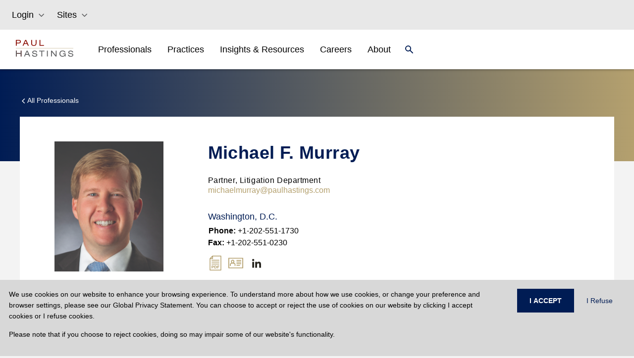

--- FILE ---
content_type: text/html
request_url: https://www.paulhastings.com/professionals/michaelmurray
body_size: 34086
content:
<!DOCTYPE html><html><head><meta charSet="utf-8"/><meta http-equiv="x-ua-compatible" content="ie=edge"/><meta name="viewport" content="width=device-width, initial-scale=1, shrink-to-fit=no"/><meta name="generator" content="Gatsby 5.11.0"/><meta name="theme-color" content="#121212"/><meta name="image" content="//images.ctfassets.net/t0ydv1wnf2mi/3tBWFAfsj5J0DaAYCIZ9og/d00d44db1b8ef3a233573fb12ab3211b/defaultSEOImage.png" data-gatsby-head="true"/><meta property="og:title" content="Michael F. Murray | Paul Hastings LLP" data-gatsby-head="true"/><meta property="og:image" content="//images.ctfassets.net/t0ydv1wnf2mi/3tBWFAfsj5J0DaAYCIZ9og/d00d44db1b8ef3a233573fb12ab3211b/defaultSEOImage.png" data-gatsby-head="true"/><meta property="og:locale" data-gatsby-head="true"/><meta property="og:type" content="website" data-gatsby-head="true"/><meta property="og:logo" content="//images.ctfassets.net/t0ydv1wnf2mi/3tBWFAfsj5J0DaAYCIZ9og/d00d44db1b8ef3a233573fb12ab3211b/defaultSEOImage.png" data-gatsby-head="true"/><meta name="twitter:card" content="summary_large_image" data-gatsby-head="true"/><meta name="twitter:creator" content="@paulhastings" data-gatsby-head="true"/><meta name="twitter:title" content="Michael F. Murray | Paul Hastings LLP" data-gatsby-head="true"/><meta name="twitter:image" content="//images.ctfassets.net/t0ydv1wnf2mi/3tBWFAfsj5J0DaAYCIZ9og/d00d44db1b8ef3a233573fb12ab3211b/defaultSEOImage.png" data-gatsby-head="true"/><style data-href="/styles.18a513bfa750161fb7cb.css" data-identity="gatsby-global-css">@charset "UTF-8";.EntriesBlock-module--gradient--f4ba5{background:linear-gradient(180deg,#001c54,#575757 54.35%)}.FullWidthHeroMedia-module--heroGradient--c0c32{background:linear-gradient(0deg,#001c54 0,rgba(0,28,84,0));height:100%;left:0;position:absolute;top:0;width:100%}.FullWidthHeroMedia-module--height--c2363{height:55vh;@media (max-width:991px){height:calc(100vh - 76px)}}*,:after,:before{--tw-border-spacing-x:0;--tw-border-spacing-y:0;--tw-translate-x:0;--tw-translate-y:0;--tw-rotate:0;--tw-skew-x:0;--tw-skew-y:0;--tw-scale-x:1;--tw-scale-y:1;--tw-pan-x: ;--tw-pan-y: ;--tw-pinch-zoom: ;--tw-scroll-snap-strictness:proximity;--tw-gradient-from-position: ;--tw-gradient-via-position: ;--tw-gradient-to-position: ;--tw-ordinal: ;--tw-slashed-zero: ;--tw-numeric-figure: ;--tw-numeric-spacing: ;--tw-numeric-fraction: ;--tw-ring-inset: ;--tw-ring-offset-width:0px;--tw-ring-offset-color:#fff;--tw-ring-color:rgba(59,130,246,.5);--tw-ring-offset-shadow:0 0 #0000;--tw-ring-shadow:0 0 #0000;--tw-shadow:0 0 #0000;--tw-shadow-colored:0 0 #0000;--tw-blur: ;--tw-brightness: ;--tw-contrast: ;--tw-grayscale: ;--tw-hue-rotate: ;--tw-invert: ;--tw-saturate: ;--tw-sepia: ;--tw-drop-shadow: ;--tw-backdrop-blur: ;--tw-backdrop-brightness: ;--tw-backdrop-contrast: ;--tw-backdrop-grayscale: ;--tw-backdrop-hue-rotate: ;--tw-backdrop-invert: ;--tw-backdrop-opacity: ;--tw-backdrop-saturate: ;--tw-backdrop-sepia: }::backdrop{--tw-border-spacing-x:0;--tw-border-spacing-y:0;--tw-translate-x:0;--tw-translate-y:0;--tw-rotate:0;--tw-skew-x:0;--tw-skew-y:0;--tw-scale-x:1;--tw-scale-y:1;--tw-pan-x: ;--tw-pan-y: ;--tw-pinch-zoom: ;--tw-scroll-snap-strictness:proximity;--tw-gradient-from-position: ;--tw-gradient-via-position: ;--tw-gradient-to-position: ;--tw-ordinal: ;--tw-slashed-zero: ;--tw-numeric-figure: ;--tw-numeric-spacing: ;--tw-numeric-fraction: ;--tw-ring-inset: ;--tw-ring-offset-width:0px;--tw-ring-offset-color:#fff;--tw-ring-color:rgba(59,130,246,.5);--tw-ring-offset-shadow:0 0 #0000;--tw-ring-shadow:0 0 #0000;--tw-shadow:0 0 #0000;--tw-shadow-colored:0 0 #0000;--tw-blur: ;--tw-brightness: ;--tw-contrast: ;--tw-grayscale: ;--tw-hue-rotate: ;--tw-invert: ;--tw-saturate: ;--tw-sepia: ;--tw-drop-shadow: ;--tw-backdrop-blur: ;--tw-backdrop-brightness: ;--tw-backdrop-contrast: ;--tw-backdrop-grayscale: ;--tw-backdrop-hue-rotate: ;--tw-backdrop-invert: ;--tw-backdrop-opacity: ;--tw-backdrop-saturate: ;--tw-backdrop-sepia: }.container{width:100%}@media (min-width:575px){.container{max-width:575px}}@media (min-width:765px){.container{max-width:765px}}@media (min-width:992px){.container{max-width:992px}}@media (min-width:1280px){.container{max-width:1280px}}.form-checkbox,.form-radio{--tw-shadow:0 0 #0000;-webkit-appearance:none;-moz-appearance:none;appearance:none;background-color:#fff;background-origin:border-box;border-color:#6b7280;border-width:1px;color:#2563eb;display:inline-block;flex-shrink:0;height:1rem;padding:0;-webkit-print-color-adjust:exact;print-color-adjust:exact;-webkit-user-select:none;-moz-user-select:none;user-select:none;vertical-align:middle;width:1rem}.form-checkbox{border-radius:0}.form-checkbox:focus,.form-radio:focus{--tw-ring-inset:var(--tw-empty,/*!*/ /*!*/);--tw-ring-offset-width:2px;--tw-ring-offset-color:#fff;--tw-ring-color:#2563eb;--tw-ring-offset-shadow:var(--tw-ring-inset) 0 0 0 var(--tw-ring-offset-width) var(--tw-ring-offset-color);--tw-ring-shadow:var(--tw-ring-inset) 0 0 0 calc(2px + var(--tw-ring-offset-width)) var(--tw-ring-color);box-shadow:var(--tw-ring-offset-shadow),var(--tw-ring-shadow),var(--tw-shadow);outline:2px solid transparent;outline-offset:2px}.form-checkbox:checked,.form-radio:checked{background-color:currentColor;background-position:50%;background-repeat:no-repeat;background-size:100% 100%;border-color:transparent}.form-checkbox:checked{background-image:url("data:image/svg+xml;charset=utf-8,%3Csvg xmlns='http://www.w3.org/2000/svg' fill='%23fff' viewBox='0 0 16 16'%3E%3Cpath d='M12.207 4.793a1 1 0 0 1 0 1.414l-5 5a1 1 0 0 1-1.414 0l-2-2a1 1 0 0 1 1.414-1.414L6.5 9.086l4.293-4.293a1 1 0 0 1 1.414 0z'/%3E%3C/svg%3E")}@media (forced-colors:active){.form-checkbox:checked{-webkit-appearance:auto;-moz-appearance:auto;appearance:auto}}.form-checkbox:checked:focus,.form-checkbox:checked:hover,.form-radio:checked:focus,.form-radio:checked:hover{background-color:currentColor;border-color:transparent}.form-checkbox:indeterminate{background-color:currentColor;background-image:url("data:image/svg+xml;charset=utf-8,%3Csvg xmlns='http://www.w3.org/2000/svg' fill='none' viewBox='0 0 16 16'%3E%3Cpath stroke='%23fff' stroke-linecap='round' stroke-linejoin='round' stroke-width='2' d='M4 8h8'/%3E%3C/svg%3E");background-position:50%;background-repeat:no-repeat;background-size:100% 100%;border-color:transparent}@media (forced-colors:active){.form-checkbox:indeterminate{-webkit-appearance:auto;-moz-appearance:auto;appearance:auto}}.form-checkbox:indeterminate:focus,.form-checkbox:indeterminate:hover{background-color:currentColor;border-color:transparent}.\!visible,.visible{visibility:visible!important}.static{position:static!important}.fixed{position:fixed!important}.absolute{position:absolute!important}.relative{position:relative!important}.sticky{position:sticky!important}.inset-0{inset:0!important}.bottom-0{bottom:0!important}.left-0{left:0!important}.left-3{left:.75rem!important}.right-0{right:0!important}.top-0{top:0!important}.top-12{top:3rem!important}.top-\[56px\]{top:56px!important}.z-0{z-index:0!important}.z-10{z-index:10!important}.z-30{z-index:30!important}.float-left{float:left!important}.m-0{margin:0!important}.m-1{margin:.25rem!important}.mx-2{margin-left:.5rem!important;margin-right:.5rem!important}.mx-2\.5{margin-left:.625rem!important;margin-right:.625rem!important}.mx-5{margin-left:1.25rem!important;margin-right:1.25rem!important}.mx-auto{margin-left:auto!important;margin-right:auto!important}.my-0{margin-bottom:0!important;margin-top:0!important}.my-10{margin-bottom:2.5rem!important;margin-top:2.5rem!important}.my-4{margin-bottom:1rem!important;margin-top:1rem!important}.my-5{margin-bottom:1.25rem!important;margin-top:1.25rem!important}.my-6{margin-bottom:1.5rem!important;margin-top:1.5rem!important}.my-8{margin-bottom:2rem!important;margin-top:2rem!important}.my-\[35px\]{margin-bottom:35px!important;margin-top:35px!important}.my-\[60px\]{margin-bottom:60px!important;margin-top:60px!important}.-mr-1{margin-right:-.25rem!important}.-mt-\[1px\]{margin-top:-1px!important}.-mt-\[3px\]{margin-top:-3px!important}.mb-0{margin-bottom:0!important}.mb-10{margin-bottom:2.5rem!important}.mb-12{margin-bottom:3rem!important}.mb-2{margin-bottom:.5rem!important}.mb-4{margin-bottom:1rem!important}.mb-5{margin-bottom:1.25rem!important}.mb-6{margin-bottom:1.5rem!important}.mb-8{margin-bottom:2rem!important}.mb-\[10px\]{margin-bottom:10px!important}.mb-\[15px\]{margin-bottom:15px!important}.mb-\[30px\]{margin-bottom:30px!important}.mb-\[45px\]{margin-bottom:45px!important}.mb-\[50px\]{margin-bottom:50px!important}.ml-2{margin-left:.5rem!important}.ml-2\.5{margin-left:.625rem!important}.ml-3{margin-left:.75rem!important}.ml-\[15px\]{margin-left:15px!important}.mr-1{margin-right:.25rem!important}.mr-10{margin-right:2.5rem!important}.mt-1{margin-top:.25rem!important}.mt-10{margin-top:2.5rem!important}.mt-12{margin-top:3rem!important}.mt-4{margin-top:1rem!important}.mt-6{margin-top:1.5rem!important}.mt-\[15px\]{margin-top:15px!important}.mt-\[2px\]{margin-top:2px!important}.mt-\[30px\]{margin-top:30px!important}.mt-\[55px\]{margin-top:55px!important}.mt-\[5px\]{margin-top:5px!important}.mt-\[8px\]{margin-top:8px!important}.box-border{box-sizing:border-box!important}.block{display:block!important}.inline-block{display:inline-block!important}.inline{display:inline!important}.flex{display:flex!important}.inline-flex{display:inline-flex!important}.table{display:table!important}.table-row{display:table-row!important}.grid{display:grid!important}.hidden{display:none!important}.aspect-\[16\/9\]{aspect-ratio:16/9!important}.h-14{height:3.5rem!important}.h-3{height:.75rem!important}.h-6{height:1.5rem!important}.h-\[103px\]{height:103px!important}.h-\[12px\]{height:12px!important}.h-\[155px\]{height:155px!important}.h-\[16px\]{height:16px!important}.h-\[1px\]{height:1px!important}.h-\[21px\]{height:21px!important}.h-\[24px\]{height:24px!important}.h-\[260px\]{height:260px!important}.h-\[2px\]{height:2px!important}.h-\[360px\]{height:360px!important}.h-\[500px\]{height:500px!important}.h-\[50px\]{height:50px!important}.h-\[56px\]{height:56px!important}.h-\[64px\]{height:64px!important}.h-\[80px\]{height:80px!important}.h-auto{height:auto!important}.h-full{height:100%!important}.min-h-\[32px\]{min-height:32px!important}.min-h-\[500px\]{min-height:500px!important}.w-1\/3{width:33.333333%!important}.w-2\/3{width:66.666667%!important}.w-6{width:1.5rem!important}.w-\[12px\]{width:12px!important}.w-\[21px\]{width:21px!important}.w-\[277px\]{width:277px!important}.w-\[279px\]{width:279px!important}.w-\[58px\]{width:58px!important}.w-full{width:100%!important}.min-w-\[103px\]{min-width:103px!important}.min-w-\[150px\]{min-width:150px!important}.max-w-\[165px\]{max-width:165px!important}.max-w-\[540px\]{max-width:540px!important}.flex-initial{flex:0 1 auto!important}.\!shrink,.flex-shrink,.shrink{flex-shrink:1!important}.flex-grow,.grow{flex-grow:1!important}.origin-top-right{transform-origin:top right!important}.transform{transform:translate(var(--tw-translate-x),var(--tw-translate-y)) rotate(var(--tw-rotate)) skewX(var(--tw-skew-x)) skewY(var(--tw-skew-y)) scaleX(var(--tw-scale-x)) scaleY(var(--tw-scale-y))!important}.cursor-pointer{cursor:pointer!important}.resize{resize:both!important}.grid-cols-1{grid-template-columns:repeat(1,minmax(0,1fr))!important}.grid-cols-2{grid-template-columns:repeat(2,minmax(0,1fr))!important}.grid-cols-3{grid-template-columns:repeat(3,minmax(0,1fr))!important}.grid-cols-8{grid-template-columns:repeat(8,minmax(0,1fr))!important}.flex-row{flex-direction:row!important}.flex-col{flex-direction:column!important}.flex-wrap{flex-wrap:wrap!important}.items-start{align-items:flex-start!important}.items-end{align-items:flex-end!important}.items-center{align-items:center!important}.justify-center{justify-content:center!important}.justify-between{justify-content:space-between!important}.justify-around{justify-content:space-around!important}.gap-1{gap:.25rem!important}.gap-10{gap:2.5rem!important}.gap-16{gap:4rem!important}.gap-2{gap:.5rem!important}.gap-3{gap:.75rem!important}.gap-4{gap:1rem!important}.gap-6{gap:1.5rem!important}.gap-\[4rem\]{gap:4rem!important}.gap-x-2{-moz-column-gap:.5rem!important;column-gap:.5rem!important}.gap-x-4{-moz-column-gap:1rem!important;column-gap:1rem!important}.gap-y-2{row-gap:.5rem!important}.overflow-hidden{overflow:hidden!important}.overflow-y-scroll{overflow-y:scroll!important}.break-all{word-break:break-all!important}.rounded-md{border-radius:.375rem!important}.rounded-none{border-radius:0!important}.rounded-sm{border-radius:.125rem!important}.border{border-width:1px!important}.border-0{border-width:0!important}.border-2{border-width:2px!important}.border-b{border-bottom-width:1px!important}.border-b-0{border-bottom-width:0!important}.border-b-2{border-bottom-width:2px!important}.border-l{border-left-width:1px!important}.border-l-0{border-left-width:0!important}.border-l-2{border-left-width:2px!important}.border-r{border-right-width:1px!important}.border-r-0{border-right-width:0!important}.border-r-2{border-right-width:2px!important}.border-t{border-top-width:1px!important}.border-t-0{border-top-width:0!important}.border-t-2{border-top-width:2px!important}.border-solid{border-style:solid!important}.border-none{border-style:none!important}.border-\[\#D5D1C4\]{--tw-border-opacity:1!important;border-color:rgb(213 209 196/var(--tw-border-opacity))!important}.border-black{border-color:rgb(0 0 0/var(--tw-border-opacity))!important}.border-black,.border-blue{--tw-border-opacity:1!important}.border-blue{border-color:rgb(68 121 123/var(--tw-border-opacity))!important}.border-gray{--tw-border-opacity:1!important;border-color:rgb(153 153 153/var(--tw-border-opacity))!important}.border-grayMd{border-color:#5f606254!important}.border-ph-border{--tw-border-opacity:1!important;border-color:rgb(221 224 227/var(--tw-border-opacity))!important}.border-ph-stone{border-color:rgb(213 209 196/var(--tw-border-opacity))!important}.border-ph-stone,.border-white{--tw-border-opacity:1!important}.border-white{border-color:rgb(255 255 255/var(--tw-border-opacity))!important}.border-t-gray{border-top-color:rgb(153 153 153/var(--tw-border-opacity))!important}.border-t-gray,.border-t-white{--tw-border-opacity:1!important}.border-t-white{border-top-color:rgb(255 255 255/var(--tw-border-opacity))!important}.bg-blue{--tw-bg-opacity:1!important;background-color:rgb(68 121 123/var(--tw-bg-opacity))!important}.bg-inherit{background-color:inherit!important}.bg-navy,.bg-ph-blue{--tw-bg-opacity:1!important;background-color:rgb(0 28 84/var(--tw-bg-opacity))!important}.bg-ph-purple{background-color:rgb(90 52 98/var(--tw-bg-opacity))!important}.bg-ph-purple,.bg-ph-stone{--tw-bg-opacity:1!important}.bg-ph-stone{background-color:rgb(213 209 196/var(--tw-bg-opacity))!important}.bg-stone20{--tw-bg-opacity:1!important;background-color:rgb(247 246 243/var(--tw-bg-opacity))!important}.bg-transparent{background-color:transparent!important}.bg-white{--tw-bg-opacity:1!important;background-color:rgb(255 255 255/var(--tw-bg-opacity))!important}.object-contain{-o-object-fit:contain!important;object-fit:contain!important}.object-cover{-o-object-fit:cover!important;object-fit:cover!important}.p-0{padding:0!important}.p-10{padding:2.5rem!important}.p-3{padding:.75rem!important}.p-4{padding:1rem!important}.p-6{padding:1.5rem!important}.px-0{padding-left:0!important;padding-right:0!important}.px-2{padding-left:.5rem!important;padding-right:.5rem!important}.px-2\.5{padding-left:.625rem!important;padding-right:.625rem!important}.px-3{padding-left:.75rem!important;padding-right:.75rem!important}.px-4{padding-left:1rem!important;padding-right:1rem!important}.px-6{padding-left:1.5rem!important;padding-right:1.5rem!important}.px-\[15px\]{padding-left:15px!important;padding-right:15px!important}.px-\[16px\]{padding-left:16px!important;padding-right:16px!important}.px-\[20px\]{padding-left:20px!important;padding-right:20px!important}.px-\[24px\]{padding-left:24px!important;padding-right:24px!important}.px-\[30px\]{padding-left:30px!important;padding-right:30px!important}.px-\[70px\]{padding-left:70px!important;padding-right:70px!important}.py-1{padding-bottom:.25rem!important;padding-top:.25rem!important}.py-10{padding-bottom:2.5rem!important;padding-top:2.5rem!important}.py-2{padding-bottom:.5rem!important;padding-top:.5rem!important}.py-3{padding-bottom:.75rem!important;padding-top:.75rem!important}.py-4{padding-bottom:1rem!important;padding-top:1rem!important}.py-5{padding-bottom:1.25rem!important;padding-top:1.25rem!important}.py-8{padding-bottom:2rem!important;padding-top:2rem!important}.py-\[100px\]{padding-bottom:100px!important;padding-top:100px!important}.py-\[16px\]{padding-bottom:16px!important;padding-top:16px!important}.py-\[25px\]{padding-bottom:25px!important;padding-top:25px!important}.py-\[35px\]{padding-bottom:35px!important;padding-top:35px!important}.py-\[4rem\]{padding-bottom:4rem!important;padding-top:4rem!important}.py-\[50px\]{padding-bottom:50px!important;padding-top:50px!important}.py-\[60px\]{padding-bottom:60px!important;padding-top:60px!important}.pb-0{padding-bottom:0!important}.pb-1{padding-bottom:.25rem!important}.pb-12{padding-bottom:3rem!important}.pb-2{padding-bottom:.5rem!important}.pb-2\.5{padding-bottom:.625rem!important}.pb-4{padding-bottom:1rem!important}.pb-6{padding-bottom:1.5rem!important}.pb-\[16px\]{padding-bottom:16px!important}.pb-\[25px\]{padding-bottom:25px!important}.pb-\[40px\]{padding-bottom:40px!important}.pb-\[50px\]{padding-bottom:50px!important}.pl-0{padding-left:0!important}.pl-2{padding-left:.5rem!important}.pl-2\.5{padding-left:.625rem!important}.pl-\[100px\]{padding-left:100px!important}.pl-\[12px\]{padding-left:12px!important}.pr-2{padding-right:.5rem!important}.pr-5{padding-right:1.25rem!important}.pr-\[24px\]{padding-right:24px!important}.pt-1{padding-top:.25rem!important}.pt-2{padding-top:.5rem!important}.pt-2\.5{padding-top:.625rem!important}.pt-4{padding-top:1rem!important}.pt-6{padding-top:1.5rem!important}.pt-\[40px\]{padding-top:40px!important}.pt-\[64px\]{padding-top:64px!important}.text-left{text-align:left!important}.text-center{text-align:center!important}.font-default{font-family:Helvetica Neue,Arial,Verdana,-apple-system,BlinkMacSystemFont,sans-serif!important}.text-\[1\.22rem\]{font-size:1.22rem!important}.text-\[14px\]{font-size:14px!important}.text-\[16px\]{font-size:16px!important}.text-\[18px\]{font-size:18px!important}.text-\[20px\]{font-size:20px!important}.text-\[22px\]{font-size:22px!important}.text-\[24px\]{font-size:24px!important}.text-\[26px\]{font-size:26px!important}.text-\[32px\]{font-size:32px!important}.text-base{font-size:1rem!important;line-height:1.5rem!important}.text-lg{font-size:1.125rem!important;line-height:1.75rem!important}.text-sm{font-size:.875rem!important;line-height:1.25rem!important}.text-xs{font-size:.75rem!important;line-height:1rem!important}.font-\[500\]{font-weight:500!important}.font-bold{font-weight:700!important}.font-medium{font-weight:500!important}.font-normal{font-weight:400!important}.uppercase{text-transform:uppercase!important}.capitalize{text-transform:capitalize!important}.italic{font-style:italic!important}.leading-6{line-height:1.5rem!important}.leading-\[32px\]{line-height:32px!important}.leading-\[36px\]{line-height:36px!important}.tracking-wide{letter-spacing:.025em!important}.tracking-wider{letter-spacing:.05em!important}.tracking-widest{letter-spacing:.1em!important}.text-\[\#333\]{--tw-text-opacity:1!important;color:rgb(51 51 51/var(--tw-text-opacity))!important}.text-\[\#5F6062\]{--tw-text-opacity:1!important;color:rgb(95 96 98/var(--tw-text-opacity))!important}.text-\[\#6F7276\]{--tw-text-opacity:1!important;color:rgb(111 114 118/var(--tw-text-opacity))!important}.text-\[\#b18b5a\]{--tw-text-opacity:1!important;color:rgb(177 139 90/var(--tw-text-opacity))!important}.text-black{--tw-text-opacity:1!important;color:rgb(0 0 0/var(--tw-text-opacity))!important}.text-black70p{color:#000000b2!important}.text-blue{color:rgb(68 121 123/var(--tw-text-opacity))!important}.text-blue,.text-burgundy{--tw-text-opacity:1!important}.text-burgundy{color:rgb(139 14 4/var(--tw-text-opacity))!important}.text-gray{--tw-text-opacity:1!important;color:rgb(153 153 153/var(--tw-text-opacity))!important}.text-navy,.text-ph-blue{--tw-text-opacity:1!important;color:rgb(0 28 84/var(--tw-text-opacity))!important}.text-ph-gold{color:rgb(180 160 110/var(--tw-text-opacity))!important}.text-ph-gold,.text-red{--tw-text-opacity:1!important}.text-red{color:rgb(120 35 47/var(--tw-text-opacity))!important}.text-white{--tw-text-opacity:1!important;color:rgb(255 255 255/var(--tw-text-opacity))!important}.underline{text-decoration-line:underline!important}.opacity-0{opacity:0!important}.opacity-100{opacity:1!important}.shadow{--tw-shadow:0 1px 3px 0 rgba(0,0,0,.1),0 1px 2px -1px rgba(0,0,0,.1)!important;--tw-shadow-colored:0 1px 3px 0 var(--tw-shadow-color),0 1px 2px -1px var(--tw-shadow-color)!important;box-shadow:var(--tw-ring-offset-shadow,0 0 #0000),var(--tw-ring-shadow,0 0 #0000),var(--tw-shadow)!important}.outline{outline-style:solid!important}.filter{filter:var(--tw-blur) var(--tw-brightness) var(--tw-contrast) var(--tw-grayscale) var(--tw-hue-rotate) var(--tw-invert) var(--tw-saturate) var(--tw-sepia) var(--tw-drop-shadow)!important}.transition{transition-duration:.15s!important;transition-property:color,background-color,border-color,text-decoration-color,fill,stroke,opacity,box-shadow,transform,filter,-webkit-backdrop-filter!important;transition-property:color,background-color,border-color,text-decoration-color,fill,stroke,opacity,box-shadow,transform,filter,backdrop-filter!important;transition-property:color,background-color,border-color,text-decoration-color,fill,stroke,opacity,box-shadow,transform,filter,backdrop-filter,-webkit-backdrop-filter!important;transition-timing-function:cubic-bezier(.4,0,.2,1)!important}.transition-all{transition-duration:.15s!important;transition-property:all!important;transition-timing-function:cubic-bezier(.4,0,.2,1)!important}.duration-300{transition-duration:.3s!important}.ease-in{transition-timing-function:cubic-bezier(.4,0,1,1)!important}.ease-in-out{transition-timing-function:cubic-bezier(.4,0,.2,1)!important}.ease-out{transition-timing-function:cubic-bezier(0,0,.2,1)!important}.contained-width{max-width:540px;padding-left:15px;padding-right:15px;width:100%}@media (min-width:765px){.contained-width{max-width:720px;padding-left:0;padding-right:0}}@media (min-width:992px){.contained-width{max-width:960px}}@media (min-width:1280px){.contained-width{max-width:1200px}}.hover-underline:hover{--tw-text-opacity:1;color:rgb(180 160 110/var(--tw-text-opacity));text-decoration-line:underline}html{-webkit-font-smoothing:antialiased;-moz-osx-font-smoothing:grayscale;box-sizing:border-box;font-family:-apple-system,BlinkMacSystemFont,Segoe UI,Roboto,Oxygen,Ubuntu,Cantarell,Fira Sans,Droid Sans,Helvetica Neue,sans-serif;font-style:normal;font-weight:400}body{position:relative}*{margin:0;padding:0}*,:after,:before{box-sizing:inherit}a{color:inherit;text-decoration:none}ol,ul{list-style:none}img{display:inline-block;vertical-align:top}code,pre{background-color:rgba(0,0,0,.04);border-radius:3px;font-family:source-code-pro,Menlo,Monaco,Consolas,Courier New,monospace;font-family:SFMono-Regular,Consolas,Roboto Mono,Droid Sans Mono,Liberation Mono,Menlo,Courier,monospace;padding:.2em 0}pre code{background:none;line-height:1.42}code:after,code:before,tt:after,tt:before{content:" ";letter-spacing:-.2em}pre code:after,pre code:before,pre tt:after,pre tt:before{content:""}.dropdown-scrollbar{padding-right:16px;width:calc(100% - 16px)}.dropdown-scrollbar::-webkit-scrollbar{width:4px}.dropdown-scrollbar::-webkit-scrollbar-thumb{background-color:#d5d1c4;border-radius:0}.dropdown-scrollbar::-webkit-scrollbar-track{background-color:#eeede7}.last\:border-b-0:last-child{border-bottom-width:0!important}.hover\:bg-navy:hover{--tw-bg-opacity:1!important;background-color:rgb(0 28 84/var(--tw-bg-opacity))!important}.hover\:text-\[\#B4A06E\]:hover{--tw-text-opacity:1!important;color:rgb(180 160 110/var(--tw-text-opacity))!important}.hover\:text-black:hover{--tw-text-opacity:1!important;color:rgb(0 0 0/var(--tw-text-opacity))!important}.hover\:text-ph-gold:hover{--tw-text-opacity:1!important;color:rgb(180 160 110/var(--tw-text-opacity))!important}.hover\:text-white:hover{--tw-text-opacity:1!important;color:rgb(255 255 255/var(--tw-text-opacity))!important}.hover\:underline:hover{text-decoration-line:underline!important}.hover\:underline-offset-2:hover{text-underline-offset:2px!important}.focus\:outline-none:focus{outline:2px solid transparent!important;outline-offset:2px!important}.group:hover .group-hover\:text-ph-gold{--tw-text-opacity:1!important;color:rgb(180 160 110/var(--tw-text-opacity))!important}.group:hover .group-hover\:underline{text-decoration-line:underline!important}.search-cancel\:hidden::-webkit-search-cancel-button{display:none!important}@media (max-width:450px){.max-\[450px\]\:px-0{padding-left:0!important;padding-right:0!important}.max-\[450px\]\:py-\[15px\]{padding-bottom:15px!important;padding-top:15px!important}}@media (min-width:575px){.sm\:w-11\/12{width:91.666667%!important}.sm\:w-5\/6{width:83.333333%!important}.sm\:max-w-\[540px\]{max-width:540px!important}.sm\:max-w-\[698px\]{max-width:698px!important}.sm\:max-w-full{max-width:100%!important}.sm\:grid-cols-1{grid-template-columns:repeat(1,minmax(0,1fr))!important}.sm\:grid-cols-2{grid-template-columns:repeat(2,minmax(0,1fr))!important}}@media (min-width:765px){.md\:my-\[35px\]{margin-bottom:35px!important;margin-top:35px!important}.md\:ml-10{margin-left:2.5rem!important}.md\:mt-0{margin-top:0!important}.md\:mt-\[55px\]{margin-top:55px!important}.md\:block{display:block!important}.md\:flex{display:flex!important}.md\:hidden{display:none!important}.md\:h-\[32px\]{height:32px!important}.md\:w-1\/2{width:50%!important}.md\:w-1\/3{width:33.333333%!important}.md\:w-2\/3{width:66.666667%!important}.md\:w-5\/6{width:83.333333%!important}.md\:w-\[26\%\]{width:26%!important}.md\:w-\[37\.5\%\]{width:37.5%!important}.md\:w-\[45\.8\%\]{width:45.8%!important}.md\:w-\[62\.5\%\]{width:62.5%!important}.md\:w-full{width:100%!important}.md\:max-w-\[1152px\]{max-width:1152px!important}.md\:max-w-\[720px\]{max-width:720px!important}.md\:max-w-\[calc\(100\%-160px\)\]{max-width:calc(100% - 160px)!important}.md\:max-w-full{max-width:100%!important}.md\:grid-cols-2{grid-template-columns:repeat(2,minmax(0,1fr))!important}.md\:grid-cols-3{grid-template-columns:repeat(3,minmax(0,1fr))!important}.md\:flex-row{flex-direction:row!important}.md\:justify-start{justify-content:flex-start!important}.md\:justify-between{justify-content:space-between!important}.md\:gap-4{gap:1rem!important}.md\:border-l{border-left-width:1px!important}.md\:border-t-0{border-top-width:0!important}.md\:border-none{border-style:none!important}.md\:p-0{padding:0!important}.md\:px-0{padding-left:0!important;padding-right:0!important}.md\:px-4{padding-left:1rem!important;padding-right:1rem!important}.md\:px-6{padding-left:1.5rem!important;padding-right:1.5rem!important}.md\:px-\[32px\]{padding-left:32px!important;padding-right:32px!important}.md\:pb-\[16px\]{padding-bottom:16px!important}.md\:pl-5{padding-left:1.25rem!important}.md\:pl-8{padding-left:2rem!important}.md\:pr-4{padding-right:1rem!important}.md\:pt-0{padding-top:0!important}.md\:text-\[40px\]{font-size:40px!important}.md\:leading-\[44px\]{line-height:44px!important}}@media (min-width:992px){.lg\:ml-0{margin-left:0!important}.lg\:ml-10{margin-left:2.5rem!important}.lg\:ml-\[35px\]{margin-left:35px!important}.lg\:block{display:block!important}.lg\:grid{display:grid!important}.lg\:hidden{display:none!important}.lg\:w-1\/2{width:50%!important}.lg\:w-1\/3{width:33.333333%!important}.lg\:w-1\/4{width:25%!important}.lg\:w-11\/12{width:91.666667%!important}.lg\:w-3\/4{width:75%!important}.lg\:w-7\/12{width:58.333333%!important}.lg\:w-\[20\%\]{width:20%!important}.lg\:w-\[67\.5\%\]{width:67.5%!important}.lg\:w-\[67\.5\]{width:67.5!important}.lg\:w-\[70\.8\%\]{width:70.8%!important}.lg\:max-w-\[1621px\]{max-width:1621px!important}.lg\:max-w-\[425px\]{max-width:425px!important}.lg\:max-w-\[960px\]{max-width:960px!important}.lg\:max-w-full{max-width:100%!important}.lg\:grid-cols-3{grid-template-columns:repeat(3,minmax(0,1fr))!important}.lg\:grid-cols-4{grid-template-columns:repeat(4,minmax(0,1fr))!important}.lg\:flex-row{flex-direction:row!important}.lg\:justify-start{justify-content:flex-start!important}.lg\:px-0{padding-left:0!important;padding-right:0!important}.lg\:px-8{padding-left:2rem!important;padding-right:2rem!important}.lg\:pb-\[45px\]{padding-bottom:45px!important}}@media (min-width:1280px){.xl\:ml-\[8\.3\%\]{margin-left:8.3%!important}.xl\:ml-\[8\.33\%\]{margin-left:8.33%!important}.xl\:mr-\[50px\]{margin-right:50px!important}.xl\:w-1\/2{width:50%!important}.xl\:w-2\/3{width:66.666667%!important}.xl\:w-5\/6{width:83.333333%!important}.xl\:w-\[20\.8\%\]{width:20.8%!important}.xl\:w-\[40\%\]{width:40%!important}.xl\:max-w-\[1200px\]{max-width:1200px!important}.xl\:max-w-full{max-width:100%!important}.xl\:px-0{padding-left:0!important;padding-right:0!important}.xl\:pl-\[15px\]{padding-left:15px!important}.xl\:pr-\[70px\]{padding-right:70px!important}}.slick-slider{-webkit-touch-callout:none;-webkit-tap-highlight-color:transparent;box-sizing:border-box;touch-action:pan-y;-webkit-user-select:none;-moz-user-select:none;user-select:none;-khtml-user-select:none}.slick-list,.slick-slider{display:block;position:relative}.slick-list{margin:0;overflow:hidden;padding:0}.slick-list:focus{outline:none}.slick-list.dragging{cursor:pointer;cursor:hand}.slick-slider .slick-list,.slick-slider .slick-track{transform:translateZ(0)}.slick-track{display:block;left:0;margin-left:auto;margin-right:auto;position:relative;top:0}.slick-track:after,.slick-track:before{content:"";display:table}.slick-track:after{clear:both}.slick-loading .slick-track{visibility:hidden}.slick-slide{display:none;float:left;height:100%;min-height:1px}[dir=rtl] .slick-slide{float:right}.slick-slide img{display:block}.slick-slide.slick-loading img{display:none}.slick-slide.dragging img{pointer-events:none}.slick-initialized .slick-slide{display:block}.slick-loading .slick-slide{visibility:hidden}.slick-vertical .slick-slide{border:1px solid transparent;display:block;height:auto}.slick-arrow.slick-hidden{display:none}.slick-loading .slick-list{background:#fff url([data-uri]) 50% no-repeat}@font-face{font-family:slick;font-style:normal;font-weight:400;src:url([data-uri]);src:url([data-uri]?#iefix) format("embedded-opentype"),url([data-uri]) format("woff"),url([data-uri]) format("truetype"),url([data-uri]#slick) format("svg")}.slick-next,.slick-prev{border:none;cursor:pointer;display:block;font-size:0;height:20px;line-height:0;padding:0;position:absolute;top:50%;transform:translateY(-50%);width:20px}.slick-next,.slick-next:focus,.slick-next:hover,.slick-prev,.slick-prev:focus,.slick-prev:hover{background:transparent;color:transparent;outline:none}.slick-next:focus:before,.slick-next:hover:before,.slick-prev:focus:before,.slick-prev:hover:before{opacity:1}.slick-next.slick-disabled:before,.slick-prev.slick-disabled:before{opacity:.25}.slick-next:before,.slick-prev:before{-webkit-font-smoothing:antialiased;-moz-osx-font-smoothing:grayscale;color:#fff;font-family:slick;font-size:20px;line-height:1;opacity:.75}.slick-prev{left:-25px}[dir=rtl] .slick-prev{left:auto;right:-25px}.slick-prev:before{content:"←"}[dir=rtl] .slick-prev:before{content:"→"}.slick-next{right:-25px}[dir=rtl] .slick-next{left:-25px;right:auto}.slick-next:before{content:"→"}[dir=rtl] .slick-next:before{content:"←"}.slick-dotted.slick-slider{margin-bottom:30px}.slick-dots{bottom:-25px;display:block;list-style:none;margin:0;padding:0;position:absolute;text-align:center;width:100%}.slick-dots li{display:inline-block;margin:0 5px;padding:0;position:relative}.slick-dots li,.slick-dots li button{cursor:pointer;height:20px;width:20px}.slick-dots li button{background:transparent;border:0;color:transparent;display:block;font-size:0;line-height:0;outline:none;padding:5px}.slick-dots li button:focus,.slick-dots li button:hover{outline:none}.slick-dots li button:focus:before,.slick-dots li button:hover:before{opacity:1}.slick-dots li button:before{-webkit-font-smoothing:antialiased;-moz-osx-font-smoothing:grayscale;color:#000;content:"•";font-family:slick;font-size:6px;height:20px;left:0;line-height:20px;opacity:.25;position:absolute;text-align:center;top:0;width:20px}.slick-dots li.slick-active button:before{color:#000;opacity:.75}:root{--menu-button-width:200px}@media screen and (max-width:765px){:root{--menu-button-width:100%}}.menu-button{width:var(--menu-button-width)}.phantom-border{max-width:calc(var(--menu-button-width) - 26px);width:calc(var(--menu-button-width) - 26px)}input[type=checkbox]:focus,input[type=radio]:focus,input[type=text]:focus,textarea:focus{box-shadow:none;outline:none}input[type=checkbox]:focus{border-color:#44797b}</style><style data-styled="" data-styled-version="6.0.7">.czaiHK{margin:0;padding:0;box-sizing:border-box;}/*!sc*/
.jcNttd{margin:0;padding:0;box-sizing:border-box;font-size:14px;}/*!sc*/
data-styled.g3[id="styles__StyledLink-sc-1h7u3so-2"]{content:"czaiHK,jcNttd,"}/*!sc*/
.iZftZX{box-sizing:border-box;}/*!sc*/
.iZftZX svg path{transition:fill 0.2s ease-in-out;}/*!sc*/
data-styled.g4[id="styles__StyledDiv-sc-yf3v8j-0"]{content:"iZftZX,"}/*!sc*/
.dZzYgr{text-decoration:none;outline:none;color:inherit;}/*!sc*/
data-styled.g23[id="style__ResetLinkStyle-sc-13i1o6m-0"]{content:"dZzYgr,"}/*!sc*/
.kZwIjC{cursor:pointer;}/*!sc*/
data-styled.g24[id="style__ActuallyPlain-sc-13i1o6m-1"]{content:"kZwIjC,"}/*!sc*/
.kizqfk{font-size:inherit;font-weight:inherit;color:inherit;padding:0;margin:0;background:transparent;display:flex;flex:none;cursor:pointer;-webkit-display:none;line-height:1.2;text-decoration:none;outline:none;text-transform:none;letter-spacing:0;}/*!sc*/
data-styled.g26[id="style__StyledNaked-sc-13i1o6m-3"]{content:"kizqfk,"}/*!sc*/
.csiKZL{border:1px solid;border-radius:0px;border-color:transparent;transition:border-color 0.2s ease-in-out;width:fit-content;color:currentColor;font-size:16px;line-height:28px;}/*!sc*/
.csiKZL:hover{color:currentColor;text-decoration:underline;}/*!sc*/
margin-top:0px;/*!sc*/
margin-bottom:0px;/*!sc*/
data-styled.g27[id="style__StyledLink-sc-13i1o6m-4"]{content:"csiKZL,"}/*!sc*/
.ePQqL{font-size:16px;font-weight:bold;color:#FFFFFF;padding:13px 20px;background:#B4A06E;display:flex;flex:none;align-items:center;justify-content:flex-start;cursor:pointer;-webkit-display:none;opacity:1;line-height:22px;transition:box-shadow 0.2s ease-in-out;text-decoration:none;outline:none;text-transform:uppercase;width:fit-content;}/*!sc*/
.ePQqL .icon:not(:first-child):not(:last-child){margin-right:4px;}/*!sc*/
.koWHYn{font-size:16px;font-weight:bold;color:#5F6062;padding:13px 20px;background:transparent;display:flex;flex:none;align-items:center;justify-content:flex-start;cursor:pointer;-webkit-display:none;opacity:1;line-height:22px;transition:box-shadow 0.2s ease-in-out;text-decoration:none;outline:none;text-transform:uppercase;width:fit-content;}/*!sc*/
.koWHYn .icon:not(:first-child):not(:last-child){margin-right:4px;}/*!sc*/
data-styled.g29[id="style__StyledButtonUnbordered-sc-13i1o6m-6"]{content:"ePQqL,koWHYn,"}/*!sc*/
.fndrjE{border:2px solid #B4A06E;border-style:solid;width:auto;border-radius:undefined!important;padding:11px 20px;}/*!sc*/
.jElHNk{border:2px solid #5f606254;border-style:solid;width:auto;border-radius:undefined!important;padding:11px 20px;}/*!sc*/
data-styled.g30[id="style__StyledButton-sc-13i1o6m-7"]{content:"fndrjE,jElHNk,"}/*!sc*/
.iMmKxk{display:inline-block;flex:0 0 28px;width:20px;height:15px;min-width:20px;min-height:15px;position:relative;color:inherit;margin-top:0;}/*!sc*/
data-styled.g71[id="style__SvgWrapper-sc-701eld-0"]{content:"iMmKxk,"}/*!sc*/
.bmWCKn{position:absolute;width:20;height:15;top:0;right:0;bottom:0;left:0;color:inherit;fill:currentColor;margin-top:0;}/*!sc*/
data-styled.g72[id="style__InlineSvg-sc-701eld-1"]{content:"bmWCKn,"}/*!sc*/
html{font-family:'Helvetica Neue','Arial','Verdana','-apple-system',BlinkMacSystemFont,sans-serif;font-weight:400;font-size:18px;width:100%;height:100%;}/*!sc*/
body{color:black;background-color:#f3f3f3;}/*!sc*/
p{color:#5F6062;font-size:18px;line-height:1.6;margin:0;padding:0;}/*!sc*/
data-styled.g75[id="sc-global-euVpXP1"]{content:"sc-global-euVpXP1,"}/*!sc*/
.fISsUV{font-family:'Helvetica Neue','Arial','Verdana','-apple-system',BlinkMacSystemFont,sans-serif;font-weight:400;font-size:18px;color:#001C54;text-transform:none;font-size:2.0rem;font-weight:600;letter-spacing:0.4px;line-height:1.3;padding:0;text-align:inherit;margin:0px;margin-bottom:22px;margin-top:0px;}/*!sc*/
@media (max-width:576px){.fISsUV{font-size:2.0rem;line-height:1.2;}}/*!sc*/
.style__StyledLink-sc-13i1o6m-4:hover .fISsUV{color:#5F6062;}/*!sc*/
.style__StyledNakedLink-sc-13i1o6m-5:hover .fISsUV{color:#5F6062;}/*!sc*/
.bvGLkK{font-family:'Helvetica Neue','Arial','Verdana','-apple-system',BlinkMacSystemFont,sans-serif;font-weight:400;font-size:18px;color:#001C54;text-transform:uppercase;font-size:2.5rem;font-weight:600;letter-spacing:0.4px;line-height:1.3;padding:0;text-align:inherit;margin:0px;margin-bottom:25px;margin-top:0px;}/*!sc*/
@media (max-width:576px){.bvGLkK{font-size:2.5rem;line-height:1.2;}}/*!sc*/
.style__StyledLink-sc-13i1o6m-4:hover .bvGLkK{color:#5F6062;}/*!sc*/
.style__StyledNakedLink-sc-13i1o6m-5:hover .bvGLkK{color:#5F6062;}/*!sc*/
data-styled.g79[id="Globals__H1-sc-15apek9-3"]{content:"fISsUV,bvGLkK,"}/*!sc*/
.gGyPrJ{font-family:'Helvetica Neue','Arial','Verdana','-apple-system',BlinkMacSystemFont,sans-serif;font-weight:400;font-size:18px;color:#001C54;text-transform:none;font-size:24px!important;font-weight:600;line-height:1.4rem;margin:0;padding:0;margin-bottom:0px;margin-top:0px;}/*!sc*/
data-styled.g82[id="Globals__H2-sc-15apek9-6"]{content:"gGyPrJ,"}/*!sc*/
.hjIzXr{font-family:'Helvetica Neue','Arial','Verdana','-apple-system',BlinkMacSystemFont,sans-serif;font-weight:400;font-size:18px;color:inherit;text-transform:uppercase;font-size:12px;font-weight:600;line-height:22px;letter-spacing:1.13px;margin:0;margin-bottom:0.2rem;padding:0px;margin-bottom:0px;margin-top:0px;margin-right:0px;}/*!sc*/
.gxMhKt{font-family:'Helvetica Neue','Arial','Verdana','-apple-system',BlinkMacSystemFont,sans-serif;font-weight:400;font-size:18px;color:#5F6062;text-transform:uppercase;font-size:12px;font-weight:600;line-height:22px;letter-spacing:1.13px;margin:0;margin-bottom:0.2rem;padding:0px;margin-bottom:10px;margin-top:0px;margin-right:0px;}/*!sc*/
data-styled.g84[id="Globals__H3-sc-15apek9-8"]{content:"hjIzXr,gxMhKt,"}/*!sc*/
.dMhUCz{font-family:'Helvetica Neue','Arial','Verdana','-apple-system',BlinkMacSystemFont,sans-serif;font-weight:400;font-size:18px;color:#B4A06E;text-transform:none;font-size:18px;line-height:1.6;letter-spacing:0px;margin:0;padding:0;margin-top:0;margin-bottom:0;word-wrap:break-word;}/*!sc*/
.jIBBUZ{font-family:'Helvetica Neue','Arial','Verdana','-apple-system',BlinkMacSystemFont,sans-serif;font-weight:400;font-size:18px;color:inherit;text-transform:none;font-size:18px;line-height:1.6;letter-spacing:0px;margin:0;padding:0;margin-top:0;margin-bottom:0;word-wrap:break-word;}/*!sc*/
data-styled.g89[id="Globals__BodyCopy-sc-15apek9-13"]{content:"dMhUCz,jIBBUZ,"}/*!sc*/
.gYIRrf{letter-spacing:0.57px;line-height:22px;font-weight:normal;font-size:16px;}/*!sc*/
.gYIRrf:hover{text-decoration:underline;}/*!sc*/
.dglOwn{letter-spacing:0.57px;line-height:22px;font-weight:normal;font-size:16px;}/*!sc*/
.dglOwn:hover{text-decoration:none;}/*!sc*/
data-styled.g91[id="Globals__ProBodyCopy-sc-15apek9-15"]{content:"gYIRrf,dglOwn,"}/*!sc*/
.jtFxFW{font-family:'Helvetica Neue','Arial','Verdana','-apple-system',BlinkMacSystemFont,sans-serif;font-weight:400;font-size:18px;color:inherit;text-transform:none;font-size:18px;line-height:1.6;letter-spacing:0px;margin:0;padding:0;margin-top:0;margin-bottom:0;word-wrap:break-word;letter-spacing:0.57px;line-height:22px;font-weight:normal;font-size:16px;}/*!sc*/
.jtFxFW:hover{text-decoration:none;}/*!sc*/
data-styled.g92[id="Globals__ProTitle-sc-15apek9-16"]{content:"jtFxFW,"}/*!sc*/
.boxSIl{display:flex;flex-direction:column;flex-grow:1;flex-shrink:0;flex-basis:auto;justify-content:stretch;}/*!sc*/
data-styled.g98[id="Globals__Flex-sc-15apek9-22"]{content:"boxSIl,"}/*!sc*/
.hlZANA{position:relative;margin-right:auto;margin-left:auto;padding-right:0px;padding-left:0px;padding-top:0px;padding-bottom:0px;width:1200px;margin-bottom:0px;margin-top:0px;}/*!sc*/
@media (max-width:991px){.hlZANA{max-width:540px;width:100%;}}/*!sc*/
@media (min-width:765px){.hlZANA{max-width:720px;}}/*!sc*/
@media (min-width:992px){.hlZANA{max-width:960px;}}/*!sc*/
@media (min-width:1279px){.hlZANA{max-width:1200px;}}/*!sc*/
.hALmph{position:relative;margin-right:auto;margin-left:auto;padding-right:0px;padding-left:0px;padding-top:0px;padding-bottom:0px;width:1200px;margin-bottom:50px;margin-top:0px;}/*!sc*/
@media (max-width:991px){.hALmph{max-width:540px;width:100%;}}/*!sc*/
@media (min-width:765px){.hALmph{max-width:720px;}}/*!sc*/
@media (min-width:992px){.hALmph{max-width:960px;}}/*!sc*/
@media (min-width:1279px){.hALmph{max-width:1200px;}}/*!sc*/
data-styled.g99[id="Globals__Container-sc-15apek9-23"]{content:"hlZANA,hALmph,"}/*!sc*/
.hfwTto{width:100%;}/*!sc*/
data-styled.g100[id="Globals__StyledStackedBannerContainer-sc-15apek9-24"]{content:"hfwTto,"}/*!sc*/
.jJBKYp{display:flex;align-items:flex-start;position:relative;text-decoration:none;width:100%;left:-8px;text-decoration:none;color:#ffffff;margin-bottom:8px;}/*!sc*/
head@media (max-width:550px){.jJBKYp{left:3px;}}/*!sc*/
.jJBKYp:hover{text-decoration:none;fill:gold;color:#B4A06E;}/*!sc*/
.jJBKYp:hover svg{fill:#B4A06E;}/*!sc*/
.jJBKYp:hover a{color:#B4A06E;}/*!sc*/
.jJBKYp svg{fill:white;}/*!sc*/
.jJBKYp svg:hover{fill:#B4A06E;}/*!sc*/
data-styled.g116[id="style__Crumb-sc-1qtzoz3-0"]{content:"jJBKYp,"}/*!sc*/
.lkWuYd{display:inline!important;text-align:left;position:relative;left:-5px;bottom:-1px;width:fit-content;font-size:14px;text-decoration:none;color:white;text-transform:capitalize;}/*!sc*/
data-styled.g117[id="style__CrumbLink-sc-1qtzoz3-1"]{content:"lkWuYd,"}/*!sc*/
.jfyfTC{padding:58px 0px;color:#ffffff;height:190px;position:relative;background:linear-gradient(to right, rgba(0, 28, 84, 1) 0%, rgba(180,160,110,1) 100%);width:100%;display:block;box-sizing:border-box;}/*!sc*/
.jfyfTC::before{top:0px;bottom:0px;left:0px;right:0px;content:'';display:block;position:absolute;pointer-events:none;}/*!sc*/
data-styled.g121[id="style__StyledStackedBanner-sc-1n5w6n5-3"]{content:"jfyfTC,"}/*!sc*/
.jBgsPB{width:100%;display:block;padding:0;}/*!sc*/
@media (min-width:500px){.jBgsPB{max-width:540px;margin:0 auto;width:100%;}}/*!sc*/
@media (min-width:765px){.jBgsPB{max-width:720px;padding:0;}}/*!sc*/
@media (min-width:992px){.jBgsPB{max-width:960px;}}/*!sc*/
@media (min-width:1200px){.jBgsPB{max-width:1200px;}}/*!sc*/
@media print{.jBgsPB{max-width:8.5in;}}/*!sc*/
data-styled.g123[id="style__StyledSecondContainer-sc-1n5w6n5-5"]{content:"jBgsPB,"}/*!sc*/
.edYhAz{display:flex;width:100%;margin-right:0px;margin-left:0px;}/*!sc*/
@media (max-width:764px){.edYhAz{max-width:540px;width:100%;padding-left:15px;padding-right:15px;flex-direction:column;}}/*!sc*/
@media (min-width:765px){.edYhAz{max-width:720px;}}/*!sc*/
@media (min-width:992px){.edYhAz{max-width:960px;}}/*!sc*/
@media (min-width:1200px){.edYhAz{max-width:1200px;}}/*!sc*/
data-styled.g124[id="style__StyledFullWidthDiv-sc-1n5w6n5-6"]{content:"edYhAz,"}/*!sc*/
.kIdHC{position:relative;z-index:3;margin-right:auto;margin-left:auto;box-sizing:border-box;color:white;width:100%;padding:0;margin:0 auto;}/*!sc*/
@media (max-width:1200px){.kIdHC{max-width:960px;width:100%;}}/*!sc*/
@media (max-width:992px){.kIdHC{max-width:720px;}}/*!sc*/
@media (max-width:764px){.kIdHC{max-width:540px;}}/*!sc*/
@media (max-width:575px){.kIdHC{max-width:100%;margin:0px 20px;width:90%;}}/*!sc*/
@media (min-width:1200px){.kIdHC{max-width:1200px;width:100%;padding:0;}}/*!sc*/
data-styled.g137[id="style__StyledProStackedContainer-sc-192n550-1"]{content:"kIdHC,"}/*!sc*/
@media (min-width:992px){.bKvrUW{max-width:1200px;width:100%;margin:0 auto;padding:0;margin:0 auto;}}/*!sc*/
@media (max-width:991px){.bKvrUW{max-width:990px;width:100%;padding:0;margin:0 auto;}}/*!sc*/
@media (max-width:764px){.bKvrUW{max-width:760px;width:100%;}}/*!sc*/
@media print{.bKvrUW{max-width:8.5in;}}/*!sc*/
data-styled.g138[id="style__StyledProFullWidthDiv-sc-192n550-2"]{content:"bKvrUW,"}/*!sc*/
.hSZNfB{padding:50px 70px 50px 70px;background-color:#ffffff;margin:-90px 0 0px 0;position:relative;z-index:1;flex-direction:column;display:flex;flex:0 0 100%;max-width:1200px;width:100%;}/*!sc*/
@media (max-width:1279px){.hSZNfB{width:100%;padding:30px 40px 20px;}}/*!sc*/
@media (max-width:764px){.hSZNfB{width:100%;padding:30px;}}/*!sc*/
@media (max-width:574px){.hSZNfB{width:100%;padding:20px;}}/*!sc*/
@media (min-width:1200px){.hSZNfB{width:100%;padding:50px 70px 30px;}}/*!sc*/
@media print{.hSZNfB{max-width:8.5in;padding:0;margin-top:1cm;}.hSZNfB img{display:block!important;max-width:180px!important;height:auto!important;}.hSZNfB>[class*='StyledStackedBannerContainer']{max-width:8.5in;}.hSZNfB>[class*='StyledStackedBannerContainer']>[class*='Row']{width:100%;max-width:8.5in;display:grid;grid-template-columns:25% 75%;grid-column-gap:24pt;}.hSZNfB>[class*='StyledStackedBannerContainer']>[class*='Row'] [class*='Col']:nth-last-child(1) [class*='Row']:nth-last-child(1){flex-wrap:nowrap;}.hSZNfB>[class*='StyledStackedBannerContainer']>[class*='Row'] [class*='Col']:nth-last-child(1) [class*='Row']:nth-last-child(1) [class*='Col']:nth-last-child(1){display:none;}}/*!sc*/
data-styled.g139[id="style__StyledProContentContainer-sc-192n550-3"]{content:"hSZNfB,"}/*!sc*/
.hggJDN{width:1200px;padding:0;}/*!sc*/
@media (max-width:1200px){.hggJDN{max-width:960px;width:100%;}}/*!sc*/
@media (max-width:992px){.hggJDN{max-width:720px;}}/*!sc*/
@media (max-width:764px){.hggJDN{max-width:540px;}}/*!sc*/
@media (max-width:575px){.hggJDN{max-width:100%;padding:0px 20px;}}/*!sc*/
@media (min-width:1200px){.hggJDN{max-width:1200px;width:100%;padding:0;}}/*!sc*/
@media print{.hggJDN{width:100%;max-width:8.5in;padding:0;}.hggJDN>div[class*='Globals__Row']{width:100%;max-width:8.5in;display:block;}.hggJDN>div[class*='Globals__Row'] div[class*='Globals__Col']{float:left!important;}.hggJDN>div[class*='Globals__Row'] div[class*='Globals__Col']:nth-child(1){width:70%!important;padding-left:0!important;padding-right:24pt!important;}.hggJDN>div[class*='Globals__Row'] div[class*='Globals__Col']:nth-child(2){width:30%!important;padding:0!important;}}/*!sc*/
data-styled.g140[id="style__WideProContainer-sc-192n550-4"]{content:"hggJDN,"}/*!sc*/
@media (min-width:100px){.iHsDtb{width:180px;height:215.36px;}}/*!sc*/
@media (min-width:1200px){.iHsDtb{width:220px;height:263px;}}/*!sc*/
data-styled.g142[id="style__StyledImg-sc-192n550-6"]{content:"iHsDtb,"}/*!sc*/
.bPYcFK{font-size:2rem;}/*!sc*/
@media (max-width:764px){.bPYcFK{font-size:2rem;}}/*!sc*/
@media (max-width:574px){.bPYcFK{font-size:1.5rem;}}/*!sc*/
data-styled.g143[id="style__StyledTabH1-sc-192n550-7"]{content:"bPYcFK,"}/*!sc*/
.iVbxnI ul{list-style:initial;line-height:1.6;margin-bottom:1rem;}/*!sc*/
.iVbxnI ul li::marker{color:black;}/*!sc*/
.iVbxnI ul ul li{list-style:circle;}/*!sc*/
.iVbxnI ul ul{margin-bottom:0;}/*!sc*/
.iVbxnI li{margin-left:1rem;}/*!sc*/
data-styled.g144[id="style__StyledListContainer-sc-192n550-8"]{content:"iVbxnI,"}/*!sc*/
.ffJLSX{font-weight:700;color:#000000;}/*!sc*/
.ffJLSX:hover{color:#B4A06E;text-decoration:underline;}/*!sc*/
data-styled.g147[id="style__StyledSpanTitle-sc-192n550-11"]{content:"ffJLSX,"}/*!sc*/
.eLIXnB{display:flex;flex-wrap:wrap;flex-direction:row;counter-reset:item;list-style:none;margin:0px auto;padding:0px;width:100%;}/*!sc*/
data-styled.g151[id="style__StyledListGrid-sc-1j4nb5f-3"]{content:"eLIXnB,"}/*!sc*/
.fmoKF{color:#B4A06E;font-size:16px;word-break:break-all;}/*!sc*/
.fmoKF:hover{text-decoration:underline;cursor:pointer;}/*!sc*/
data-styled.g189[id="style__ContactLink-sc-1n4tg5-15"]{content:"fmoKF,"}/*!sc*/
.gcVspc{color:#001C54;}/*!sc*/
data-styled.g194[id="style__StyledOffice-sc-1n4tg5-20"]{content:"gcVspc,"}/*!sc*/
.rZAuW{box-sizing:border-box;flex-direction:column;display:flex;}/*!sc*/
.dlpzFI{box-sizing:border-box;grid-template-columns:repeat(1, minmax(0, 1fr));grid-gap:16px;margin-bottom:16px;display:grid;}/*!sc*/
@media screen and (min-width: 575px){.dlpzFI{grid-template-columns:repeat(2, minmax(0, 1fr));}}/*!sc*/
@media screen and (min-width: 992px){.dlpzFI{grid-template-columns:repeat(3, minmax(0, 1fr));}}/*!sc*/
.dGESEy{box-sizing:border-box;flex-direction:column;display:flex;font-family:Helvetica Neue,Arial,Verdana,-apple-system,BlinkMacSystemFont,sans-serif;}/*!sc*/
.ersKDK{box-sizing:border-box;justify-content:center;display:flex;}/*!sc*/
.cJaSTM{box-sizing:border-box;padding-top:25px;padding-bottom:25px;background-color:#f3f3f3;max-width:90%;width:100%;}/*!sc*/
@media screen and (min-width: 575px){.cJaSTM{max-width:540px;}}/*!sc*/
@media screen and (min-width: 765px){.cJaSTM{max-width:720px;}}/*!sc*/
@media screen and (min-width: 992px){.cJaSTM{max-width:960px;}}/*!sc*/
@media screen and (min-width: 1280px){.cJaSTM{max-width:1200px;}}/*!sc*/
data-styled.g196[id="Box__StyledBox-sc-1mnfymn-0"]{content:"rZAuW,dlpzFI,dGESEy,ersKDK,cJaSTM,"}/*!sc*/
.iBVLbP{max-width:100%;}/*!sc*/
.iBVLbP img,.iBVLbP embed,.iBVLbP p,.iBVLbP table,.iBVLbP iframe{max-width:100%;}/*!sc*/
.iBVLbP h1,.iBVLbP h2,.iBVLbP h3,.iBVLbP h4,.iBVLbP h5,.iBVLbP h6{margin-bottom:1rem;}/*!sc*/
.iBVLbP hr{margin-bottom:1rem;}/*!sc*/
.iBVLbP img{margin-bottom:1rem;}/*!sc*/
.iBVLbP embed{margin-bottom:1rem;}/*!sc*/
.iBVLbP iframe{margin-bottom:1rem;}/*!sc*/
.iBVLbP ol{list-style:decimal;color:#000;margin-bottom:1rem;line-height:28.8px;}/*!sc*/
.iBVLbP ul{list-style:initial;line-height:28.8px;margin-bottom:1rem;}/*!sc*/
.iBVLbP ul ul li{list-style:circle;}/*!sc*/
.iBVLbP ul ul{margin-bottom:0;}/*!sc*/
.iBVLbP ul ul li{list-style:circle;}/*!sc*/
.iBVLbP ul ul{margin-bottom:0;}/*!sc*/
.iBVLbP td{border:1px solid #999;padding:3px;}/*!sc*/
.iBVLbP th{border:1px solid #999;padding:3px;}/*!sc*/
.iBVLbP table{border:1px solid #999;border-spacing:0px;margin-bottom:1rem;}/*!sc*/
.iBVLbP p{margin-bottom:1rem;color:#000;line-height:28.8px;}/*!sc*/
.iBVLbP div{color:#000;}/*!sc*/
.iBVLbP li{margin-left:1rem;color:#000;}/*!sc*/
.iBVLbP a{color:rgb(180,160,110);cursor:pointer;text-decoration:none;}/*!sc*/
.iBVLbP a:hover{color:rgb(180,160,110);text-decoration:underline;}/*!sc*/
.iBVLbP .paddedAnchor{position:relative;}/*!sc*/
.iBVLbP .paddedAnchor>a:first-child{position:absolute;top:-75px;}/*!sc*/
data-styled.g316[id="style__RawHtml-sc-e90unm-0"]{content:"iBVLbP,"}/*!sc*/
.guQXVz{margin:0 10px 10px 0;margin:0px;}/*!sc*/
data-styled.g320[id="style__StyledTab-sc-wnf8qq-0"]{content:"guQXVz,"}/*!sc*/
.jmQOje{transition:all 0.15s linear;display:block;justify-content:space-between!important;opacity:1;background-color:#f3f3f3;padding:38px 0px;}/*!sc*/
.ihIXaQ{transition:all 0.15s linear;display:none;justify-content:space-between!important;opacity:0;background-color:#f3f3f3;padding:38px 0px;}/*!sc*/
data-styled.g324[id="style__StyledTabContent-sc-wnf8qq-4"]{content:"jmQOje,ihIXaQ,"}/*!sc*/
.ccuFYs{color:#000000;position:fixed;width:100%;z-index:1030;text-align:center;border-bottom:#FFFFFF;background:#FFFFFF;box-shadow:0 0 5px 0 rgba(0,0,0,0.5);}/*!sc*/
data-styled.g335[id="style__StyledNavHeader-sc-rp8c36-0"]{content:"ccuFYs,"}/*!sc*/
.gWtImO{background-color:#ffffff;width:100%;display:block;margin:0 0 -40px;border-top:1px solid rgba(39,37,31,0.2);}/*!sc*/
.gWtImO a{text-decoration:none;font-size:14px;font-weight:400;letter-spacing:0.3px;color:#000000;display:block;margin:0px 0px 15px;}/*!sc*/
.gWtImO a:hover{text-decoration:underline;}/*!sc*/
.gWtImO h2{padding:16px 0px 0px;font-size:20px;letter-spacing:0.43px;line-height:25px;}/*!sc*/
@media (max-width:764px){.gWtImO{width:100%;padding:0 15px;}}/*!sc*/
data-styled.g404[id="style__StyledFooter-sc-xk2t6q-0"]{content:"gWtImO,"}/*!sc*/
.ehCGNQ{position:relative;display:flex;width:100%;}/*!sc*/
@media (max-width:991px){.ehCGNQ{flex-wrap:wrap;flex-basis:50%;}.ehCGNQ:first-child{flex-basis:100%;}}/*!sc*/
data-styled.g405[id="style__FooterRow-sc-xk2t6q-1"]{content:"ehCGNQ,"}/*!sc*/
.wTTY{border-bottom:1px solid rgba(39,37,31,0.15);display:block;padding:32px 0px 55px;width:100%;}/*!sc*/
data-styled.g406[id="style__FooterLinks-sc-xk2t6q-2"]{content:"wTTY,"}/*!sc*/
.eOtMxb{flex:0 0 100%;max-width:100%;position:relative;width:100%;min-height:1px;padding-right:15px;padding-bottom:20px;}/*!sc*/
.eOtMxb a,.eOtMxb h1,.eOtMxb h2,.eOtMxb h3,.eOtMxb h4,.eOtMxb h5,.eOtMxb h6{text-decoration:none;}/*!sc*/
@media (min-width:768px) and (max-width:991px){.eOtMxb{flex:0 0 50%;max-width:50%;}.eOtMxb:first-child{flex:0 0 100%;max-width:100%;}}/*!sc*/
@media (min-width:992px){.eOtMxb{flex:1;max-width:none;}}/*!sc*/
data-styled.g407[id="style__FooterNavCol-sc-xk2t6q-3"]{content:"eOtMxb,"}/*!sc*/
.XIroy{padding-top:10px;border-top:1px solid rgba(39,37,31,0.15);color:#27251f;display:block;padding:12px 0px 15px;font-family:'HelveticaNeueLTStd-Lt';font-size:12px;line-height:20px;width:100%;}/*!sc*/
data-styled.g408[id="style__StyledCopyright-sc-xk2t6q-4"]{content:"XIroy,"}/*!sc*/
.emBYRg{flex:0 0 100%;max-width:100%;position:relative;width:100%;min-height:1px;padding-right:15px;padding-left:15px;color:#000000;display:block;padding:12px 0px 15px;font-family:'Helvetica Neue','Arial','Verdana','-apple-system',BlinkMacSystemFont,sans-serif;font-weight:400;font-size:18px;font-size:12px;line-height:20px;}/*!sc*/
.emBYRg a{display:inline-flex!important;}/*!sc*/
.emBYRg a:hover{color:#b4a06e;}/*!sc*/
@media (min-width:768px){.emBYRg{flex:0 0 50%;max-width:50%;}}/*!sc*/
@media (max-width:767px){.emBYRg{text-align:center;}}/*!sc*/
data-styled.g409[id="style__CopyrightCol-sc-xk2t6q-5"]{content:"emBYRg,"}/*!sc*/
@media (max-width:767px){.gvcTVL{padding:12px 0px 0px;}}/*!sc*/
data-styled.g410[id="style__CopyrightText-sc-xk2t6q-6"]{content:"gvcTVL,"}/*!sc*/
.fqAIAR{text-align:center;}/*!sc*/
@media (min-width:768px){.fqAIAR{text-align:right;}}/*!sc*/
data-styled.g411[id="style__SitemapTerms-sc-xk2t6q-7"]{content:"fqAIAR,"}/*!sc*/
.cpUHkf{padding:0px 10px;color:#b4a06e;font-size:14px;letter-spacing:0.4px;border-right:1px solid rgba(39,37,31,0.15);}/*!sc*/
data-styled.g412[id="style__RightBorderLink-sc-xk2t6q-8"]{content:"cpUHkf,"}/*!sc*/
.ctRWWu{padding:0px 10px;color:#b4a06e;font-size:14px;letter-spacing:0.4px;}/*!sc*/
data-styled.g413[id="style__NoBorderLink-sc-xk2t6q-9"]{content:"ctRWWu,"}/*!sc*/
.ksHOir{display:inline-block!important;background:transparent;border:1px solid #001c54;border-right:none;border-radius:0px;height:54px;line-height:60px;padding:0px;z-index:2;position:relative;text-align:center;vertical-align:middle;margin:0px -1px 0px 0px;width:54px;}/*!sc*/
.ksHOir:after{display:none;}/*!sc*/
.ksHOir img{display:inline-block;vertical-align:middle;}/*!sc*/
.ksHOir:hover:after{content:'';display:block;border:1.5px solid #001c54;position:absolute;top:-1px;bottom:-1px;left:-1px;right:-1px;pointer-events:none;z-index:0;}/*!sc*/
data-styled.g414[id="style__SocialButton-sc-xk2t6q-10"]{content:"ksHOir,"}/*!sc*/
.bcewcz{flex-direction:row;justify-content:flex-end;margin-top:25px;display:flex;padding-left:0;margin-bottom:0;}/*!sc*/
.bcewcz .style__SocialButton-sc-xk2t6q-10:last-child{border-right:1px solid #001c54;}/*!sc*/
data-styled.g415[id="style__SocialList-sc-xk2t6q-11"]{content:"bcewcz,"}/*!sc*/
.htDeNZ{display:flex;flex-direction:column;padding-bottom:8px;}/*!sc*/
data-styled.g417[id="style__SocialAndSRAContainer-sc-xk2t6q-13"]{content:"htDeNZ,"}/*!sc*/
.iNApNc{flex:1 0 auto;padding-top:136px;}/*!sc*/
@media (max-width:991px){.iNApNc{padding-top:86px;}}/*!sc*/
data-styled.g420[id="style__BodyWrapper-sc-jcohkw-1"]{content:"iNApNc,"}/*!sc*/
</style><style>.gatsby-image-wrapper{position:relative;overflow:hidden}.gatsby-image-wrapper picture.object-fit-polyfill{position:static!important}.gatsby-image-wrapper img{bottom:0;height:100%;left:0;margin:0;max-width:none;padding:0;position:absolute;right:0;top:0;width:100%;object-fit:cover}.gatsby-image-wrapper [data-main-image]{opacity:0;transform:translateZ(0);transition:opacity .25s linear;will-change:opacity}.gatsby-image-wrapper-constrained{display:inline-block;vertical-align:top}</style><noscript><style>.gatsby-image-wrapper noscript [data-main-image]{opacity:1!important}.gatsby-image-wrapper [data-placeholder-image]{opacity:0!important}</style></noscript><script type="module">const e="undefined"!=typeof HTMLImageElement&&"loading"in HTMLImageElement.prototype;e&&document.body.addEventListener("load",(function(e){const t=e.target;if(void 0===t.dataset.mainImage)return;if(void 0===t.dataset.gatsbyImageSsr)return;let a=null,n=t;for(;null===a&&n;)void 0!==n.parentNode.dataset.gatsbyImageWrapper&&(a=n.parentNode),n=n.parentNode;const o=a.querySelector("[data-placeholder-image]"),r=new Image;r.src=t.currentSrc,r.decode().catch((()=>{})).then((()=>{t.style.opacity=1,o&&(o.style.opacity=0,o.style.transition="opacity 500ms linear")}))}),!0);</script><link rel="sitemap" type="application/xml" href="/sitemap/sitemap-index.xml"/><link rel="icon" href="/favicon-32x32.png?v=dadccf7083c0f64532ebc27bdbf6d2c5" type="image/png"/><link rel="manifest" href="/manifest.webmanifest" crossorigin="anonymous"/><link rel="apple-touch-icon" sizes="48x48" href="/icons/icon-48x48.png?v=dadccf7083c0f64532ebc27bdbf6d2c5"/><link rel="apple-touch-icon" sizes="72x72" href="/icons/icon-72x72.png?v=dadccf7083c0f64532ebc27bdbf6d2c5"/><link rel="apple-touch-icon" sizes="96x96" href="/icons/icon-96x96.png?v=dadccf7083c0f64532ebc27bdbf6d2c5"/><link rel="apple-touch-icon" sizes="144x144" href="/icons/icon-144x144.png?v=dadccf7083c0f64532ebc27bdbf6d2c5"/><link rel="apple-touch-icon" sizes="192x192" href="/icons/icon-192x192.png?v=dadccf7083c0f64532ebc27bdbf6d2c5"/><link rel="apple-touch-icon" sizes="256x256" href="/icons/icon-256x256.png?v=dadccf7083c0f64532ebc27bdbf6d2c5"/><link rel="apple-touch-icon" sizes="384x384" href="/icons/icon-384x384.png?v=dadccf7083c0f64532ebc27bdbf6d2c5"/><link rel="apple-touch-icon" sizes="512x512" href="/icons/icon-512x512.png?v=dadccf7083c0f64532ebc27bdbf6d2c5"/><link rel="alternate" type="application/rss+xml" title="Paul Hastings Events RSS Feed" href="/eventsRss.xml"/><link rel="alternate" type="application/rss+xml" title="Paul Hastings Accolades RSS Feed" href="/accoladesRss.xml"/><link rel="alternate" type="application/rss+xml" title="Paul Hastings Insights RSS Feed" href="/insightsRss.xml"/><link rel="alternate" type="application/rss+xml" title="Paul Hastings News RSS Feed" href="/newsRss.xml"/><link rel="alternate" type="application/rss+xml" title="Paul Hastings RSS Feed" href="/homepageBannerRss.xml"/><link rel="preconnect" href="https://www.googletagmanager.com"/><link rel="dns-prefetch" href="https://www.googletagmanager.com"/><script>(function(w,d,s,l,i){w[l]=w[l]||[];w[l].push({'gtm.start': new Date().getTime(),event:'gtm.js'});var f=d.getElementsByTagName(s)[0], j=d.createElement(s),dl=l!='dataLayer'?'&l='+l:'';j.async=true;j.src= 'https://www.googletagmanager.com/gtm.js?id='+i+dl+'';f.parentNode.insertBefore(j,f); })(window,document,'script','dataLayer', 'GTM-WHZB3ZF');</script><title data-gatsby-head="true">Michael F. Murray | Paul Hastings LLP</title><link rel="alternate" hrefLang="ja-JP" href="https://www.paulhastings.com/ja/弁護士等プロフィール/michaelmurray" data-gatsby-head="true"/><link rel="alternate" hrefLang="ja" href="https://www.paulhastings.com/ja/弁護士等プロフィール/michaelmurray" data-gatsby-head="true"/><link rel="alternate" hrefLang="fr-FR" href="https://www.paulhastings.com/fr/professionnels/michaelmurray" data-gatsby-head="true"/><link rel="alternate" hrefLang="fr" href="https://www.paulhastings.com/fr/professionnels/michaelmurray" data-gatsby-head="true"/><link rel="alternate" hrefLang="ko-KR" href="https://www.paulhastings.com/ko/구성원-소개/michaelmurray" data-gatsby-head="true"/><link rel="alternate" hrefLang="ko" href="https://www.paulhastings.com/ko/구성원-소개/michaelmurray" data-gatsby-head="true"/><link rel="alternate" hrefLang="zh-CN" href="https://www.paulhastings.com/zh/专业人员/michaelmurray" data-gatsby-head="true"/><link rel="alternate" hrefLang="zh" href="https://www.paulhastings.com/zh/专业人员/michaelmurray" data-gatsby-head="true"/><link rel="alternate" hrefLang="de-DE" href="https://www.paulhastings.com/de/anwaelte/michaelmurray" data-gatsby-head="true"/><link rel="alternate" hrefLang="de" href="https://www.paulhastings.com/de/anwaelte/michaelmurray" data-gatsby-head="true"/><link rel="alternate" hrefLang="x-default" href="https://www.paulhastings.com/professionals/michaelmurray" data-gatsby-head="true"/><link rel="alternate" hrefLang="en" href="https://www.paulhastings.com/professionals/michaelmurray" data-gatsby-head="true"/><link rel="alternate" hrefLang="en-US" href="https://www.paulhastings.com/professionals/michaelmurray" data-gatsby-head="true"/><link rel="alternate" hrefLang="en-GB" href="https://www.paulhastings.com/en-GB/professionals/michaelmurray" data-gatsby-head="true"/><link rel="canonical" href="https://www.paulhastings.com/professionals/michaelmurray" data-baseprotocol="https:" data-basehost="www.paulhastings.com" data-gatsby-head="true"/></head><body><noscript><iframe src="https://www.googletagmanager.com/ns.html?id=GTM-WHZB3ZF" height="0" width="0" style="display: none; visibility: hidden" aria-hidden="true"></iframe></noscript><div id="___gatsby"><div style="outline:none" tabindex="-1" id="gatsby-focus-wrapper"><header id="navigation" class="style__StyledNavHeader-sc-rp8c36-0 ccuFYs"></header><main title="Partner, Litigation Department" nextEntries="" localizedSlug="/professionals/michaelmurray" contentful_id="121903" node_locale="en-US" parentPages="[object Object]" displayOnSitesAsNodeLocales="ko,ja,en-US,en-GB,zh,fr,de" localizedSlugsComponents="" displayLocale="American English" class="style__BodyWrapper-sc-jcohkw-1 iNApNc"><div direction="column" shrink="0" grow="1" vAlign="stretch" class="Globals__Flex-sc-15apek9-22 boxSIl"><section gradient="blue-gold" class="style__StyledStackedBanner-sc-1n5w6n5-3 jfyfTC"><div maxWidth="1200" align="left" heroImage="[object Object]" class="style__StyledProStackedContainer-sc-192n550-1 kIdHC"><div style="color:white;float:left;width:150px"><div class="style__Crumb-sc-1qtzoz3-0 jJBKYp"><div height="15" width="20" class="style__SvgWrapper-sc-701eld-0 iMmKxk icon" data-testid="svg-wrapper"><svg fill-rule="evenodd" clip-rule="evenodd" stroke-linejoin="round" stroke-miterlimit="1.414" xmlns="http://www.w3.org/2000/svg" aria-labelledby="title" viewBox="0 0 15 24" preserveAspectRatio="xMidYMid meet" fill="currentColor" id="left-caret" height="15" width="20" class="style__InlineSvg-sc-701eld-1 bmWCKn"><title id="title">left-caret</title><g><path d="M19.2,8.3c0.1,0,0.3,0.1,0.4,0.2l0.8,0.8c0.1,0.1,0.2,0.2,0.2,0.4s-0.1,0.3-0.2,0.4l-6.3,6.3l6.3,6.3 c0.1,0.1,0.2,0.2,0.2,0.4c0,0.1-0.1,0.3-0.2,0.4l-0.8,0.8c-0.1,0.1-0.2,0.2-0.4,0.2s-0.3-0.1-0.4-0.2l-7.5-7.5 c-0.1-0.1-0.2-0.2-0.2-0.4c0-0.1,0.1-0.3,0.2-0.4l7.5-7.5C19,8.4,19.1,8.3,19.2,8.3z"></path></g></svg></div><div class="styles__StyledDiv-sc-yf3v8j-0 iZftZX style__CrumbLink-sc-1qtzoz3-1 lkWuYd qtph-profprofile-allprof-link cursor-pointer hover:text-ph-gold"> <!-- -->All Professionals<!-- --> </div></div></div></div></section><section class="style__StyledSecondContainer-sc-1n5w6n5-5 jBgsPB"><div class="style__StyledFullWidthDiv-sc-1n5w6n5-6 style__StyledProFullWidthDiv-sc-192n550-2 edYhAz bKvrUW"><div maxWidth="1200" align="left" heroImage="[object Object]" class="style__StyledProContentContainer-sc-192n550-3 hSZNfB"><div class="Globals__Container-sc-15apek9-23 Globals__StyledStackedBannerContainer-sc-15apek9-24 hlZANA hfwTto"><div class="font-default border-box flex flex-row flex-initial flex-wrap p-0 m-0 justify-between w-full"><div class="flex box-border float-left w-full font-default flex-col mb-[30px] md:w-1/3 lg:w-1/4"><img src="https://images.ctfassets.net/t0ydv1wnf2mi/121903_Prof_HiRes/fc8c96307ebbae0e1e2fd76cb0314d26/121903.jpg" alt="Image: Michael F. Murray" class="style__StyledImg-sc-192n550-6 iHsDtb"/></div><div class="box-border float-left w-full font-default md:w-[62.5%] lg:w-[70.8%] flex flex-col"><div class="font-default border-box flex flex-row flex-initial flex-wrap p-0 m-0 justify-between"><div class="box-border float-left w-full font-default mb-[30px] flex flex-col"><h1 color="navy" marginBottom="22" smallerText="2.0" class="Globals__H1-sc-15apek9-3 fISsUV qtph-profprofile-name-txt">Michael F. Murray</h1><h2 class="Globals__ProTitle-sc-15apek9-16 jtFxFW qtph-profprofile-title-txt">Partner, Litigation Department</h2><a href="mailto:michaelmurray@paulhastings.com" target="_blank" rel="noopener noreferrer" class="style__ResetLinkStyle-sc-13i1o6m-0 dZzYgr style__ContactLink-sc-1n4tg5-15 fmoKF qtph-profprofile-email-txt"><div class="style__ActuallyPlain-sc-13i1o6m-1 kZwIjC style__ContactLink-sc-1n4tg5-15 fmoKF qtph-profprofile-email-txt" style="display:inline">michaelmurray@paulhastings.com</div></a></div></div><div display="flex" flexDirection="column" class="Box__StyledBox-sc-1mnfymn-0 rZAuW"><div display="grid" gridTemplateColumns="repeat(1, minmax(0, 1fr)),repeat(2, minmax(0, 1fr)),,repeat(3, minmax(0, 1fr))" gridGap="3" mb="3" class="Box__StyledBox-sc-1mnfymn-0 dlpzFI"><div display="flex" flexDirection="column" class="Box__StyledBox-sc-1mnfymn-0 dGESEy qtph-profprofile-primaryoffice-txt" font-family="Helvetica Neue, Arial, Verdana, -apple-system, BlinkMacSystemFont, sans-serif"><a class="styles__StyledLink-sc-1h7u3so-2 czaiHK" href="/offices/washington-dc"><p class="style__StyledOffice-sc-1n4tg5-20 gcVspc">Washington, D.C.</p></a><a href="tel:+1-202-551-1730" target="_blank" rel="noopener noreferrer" class="style__ResetLinkStyle-sc-13i1o6m-0 dZzYgr"><a style="display:block;font-size:16px;line-height:28px" class="style__StyledNaked-sc-13i1o6m-3 style__StyledLink-sc-13i1o6m-4 kizqfk csiKZL"><strong>Phone<!-- -->: </strong>+1-202-551-1730</a></a><div style="font-size:16px"><strong>Fax<!-- -->: </strong>+1-202-551-0230</div></div></div><div class="flex box-border float-left w-full font-default flex-col mb-[15px]"><div class="font-default border-box flex flex-row flex-initial flex-wrap p-0 m-0"><svg class="qtph-profprofile-pdf-link" width="30px" style="cursor:pointer;margin-right:10px;margin-bottom:10px" version="1.1" id="Layer_1" x="0px" y="0px" viewBox="0 0 30 30" xml:space="preserve"><style type="text/css">
	.st0{fill:#B4A06E;}
</style><path class="st0" d="M22.74,16.13H7.26v1.61h15.48V16.13z M22.74,12.26H7.26v1.61h15.48V12.26z M17.04,20.77
	c-0.23-0.24-0.51-0.42-0.83-0.53c-0.32-0.12-0.67-0.18-1.04-0.18h-2.5v5.79h2.5c0.44,0,0.83-0.07,1.15-0.22
	c0.33-0.15,0.6-0.35,0.82-0.61c0.22-0.26,0.38-0.57,0.49-0.92c0.11-0.36,0.16-0.75,0.16-1.17c0-0.48-0.07-0.9-0.2-1.26
	C17.46,21.31,17.27,21.01,17.04,20.77z M16.39,23.85c-0.08,0.22-0.19,0.4-0.32,0.54c-0.13,0.14-0.29,0.24-0.46,0.3
	c-0.17,0.06-0.35,0.09-0.53,0.09h-1.13v-3.65h0.91c0.31,0,0.58,0.04,0.79,0.13c0.21,0.09,0.38,0.22,0.51,0.38
	c0.13,0.17,0.22,0.37,0.28,0.6c0.06,0.23,0.09,0.5,0.09,0.79C16.52,23.36,16.47,23.63,16.39,23.85z M25.97,0H9.19
	C8.98,0,8.77,0.09,8.62,0.24L3.46,5.4C3.31,5.55,3.23,5.75,3.23,5.97v23.23c0,0.45,0.36,0.81,0.81,0.81h21.93
	c0.45,0,0.81-0.36,0.81-0.81V0.81C26.77,0.36,26.41,0,25.97,0z M8.39,2.75v2.41H5.98L8.39,2.75z M25.16,28.39H4.84V6.77h4.35
	C9.64,6.77,10,6.41,10,5.97V1.61h15.16V28.39z M11.41,20.64c-0.16-0.17-0.37-0.31-0.62-0.42c-0.25-0.11-0.56-0.16-0.92-0.16H7.26
	v5.79h1.27v-2.07h1.34c0.36,0,0.67-0.05,0.92-0.16c0.25-0.11,0.46-0.24,0.62-0.42c0.16-0.17,0.28-0.37,0.35-0.6
	c0.07-0.22,0.11-0.45,0.11-0.68c0-0.24-0.04-0.47-0.11-0.69C11.69,21.01,11.57,20.81,11.41,20.64z M10.54,22.36
	c-0.06,0.11-0.14,0.2-0.25,0.26c-0.1,0.06-0.22,0.1-0.36,0.13c-0.13,0.02-0.28,0.03-0.42,0.03H8.53v-1.73h0.99
	c0.15,0,0.29,0.01,0.42,0.03c0.13,0.02,0.25,0.06,0.36,0.13c0.1,0.06,0.19,0.15,0.25,0.26c0.06,0.11,0.09,0.26,0.09,0.45
	C10.64,22.1,10.61,22.25,10.54,22.36z M7.26,10h15.48V8.39H7.26V10z M18.67,25.85h1.27v-2.39h2.42v-0.99h-2.42v-1.34h2.8v-1.07
	h-4.07V25.85z"></path></svg><div style="margin-right:10px;margin-bottom:10px"><a class="style__StyledNaked-sc-13i1o6m-3 style__StyledLink-sc-13i1o6m-4 kizqfk csiKZL qtph-profprofile-outlook-link"><svg width="30px" version="1.1" id="Layer_1" x="0px" y="0px" viewBox="0 0 30 30" style="enable-background:new 0 0 30 30" xml:space="preserve"><style type="text/css">
	.st0{fill:#B4A06E;}
</style><path class="st0" d="M25.91,8.85h-9.44v1.68h9.44V8.85z M25.91,12.19h-9.44v1.68h9.44V12.19z M25.91,15.54h-9.44v1.68h9.44V15.54z
	 M0,4.42v21.15h30V4.42H0z M28.32,23.89H1.68V6.11h26.64V23.89z M23.55,18.88h-7.08v1.68h7.08V18.88z M4.09,21.15
	c0.46,0,0.84-0.38,0.84-0.84v-3.05c0.27-0.44,2.1-1.42,3.88-1.42c1.78,0,3.61,0.98,3.88,1.42v3.05c0,0.46,0.38,0.84,0.84,0.84
	c0.46,0,0.84-0.38,0.84-0.84v-3.13c0-1.08-1.41-2.03-3-2.56c0.4-0.49,0.64-1.1,0.64-1.75v-1.65c0-1.61-1.47-2.97-3.2-2.97
	s-3.2,1.36-3.2,2.97v1.65c0,0.65,0.24,1.25,0.64,1.75c-1.59,0.54-3,1.48-3,2.56v3.13C3.24,20.77,3.62,21.15,4.09,21.15z M7.29,11.23
	c0-0.67,0.72-1.28,1.52-1.28c0.8,0,1.52,0.61,1.52,1.28v1.65c0,0.67-0.72,1.28-1.52,1.28c-0.8,0-1.52-0.61-1.52-1.28V11.23z"></path></svg></a></div><div style="margin-right:10px;margin-bottom:10px;display:flex;align-items:center"><a href="https://www.linkedin.com/in/michael-murray-9b7a219a/" target="_blank" rel="noopener noreferrer" class="style__ResetLinkStyle-sc-13i1o6m-0 dZzYgr"><a class="style__StyledNaked-sc-13i1o6m-3 style__StyledLink-sc-13i1o6m-4 kizqfk csiKZL"><svg width="30px" height="19px" viewBox="0 0 18 19" version="1.1"><title>CB6A0679-7CD4-47AB-9AF9-079521319001</title><desc>Created with sketchtool.</desc><defs><polygon id="linkedin-path-1" points="1.4004274e-16 4.45247564 1.4004274e-16 0.192855983 4.31527511 0.192855983 4.31527511 4.45247564"></polygon></defs><g id="ph-homepage-v5-copy" stroke="none" stroke-width="1" fill="none" fill-rule="evenodd" transform="translate(-1052.000000, -3315.000000)"><g id="footer" transform="translate(0.000000, 3243.000000)"><g id="linkedin" transform="translate(1052.000000, 72.000000)"><polygon id="linkedin-Fill-1" fill="#27251F" points="0.295457014 18.3840671 4.02002715 18.3840671 4.02002715 6.56432778 0.295457014 6.56432778"></polygon><g id="Group-7" transform="translate(0.000000, 0.495178)"><path d="M17.9529855,17.8888889 L17.9529855,11.4055427 C17.9529855,8.22200855 17.2568498,5.77467094 13.4925602,5.77467094 C11.6821891,5.77467094 10.46761,6.75443162 9.97146516,7.68396581 L9.92059638,7.68396581 L9.92059638,6.06914957 L6.35351041,6.06914957 L6.35351041,17.8888889 L10.0697186,17.8888889 L10.0697186,12.0419744 C10.0697186,10.5000897 10.3651756,9.00705556 12.3023701,9.00705556 C14.2089041,9.00705556 14.2353837,10.7704872 14.2353837,12.1410513 L14.2353837,17.8888889 L17.9529855,17.8888889 Z" id="Fill-2" fill="#27251F"></path><g id="Group-6"><mask id="linkedin-mask-2" fill="white"><use xlink:href="#linkedin-path-1"></use></mask><g id="Clip-5"></g><path d="M2.15857828,0.192855983 C0.962813575,0.192855983 -0.000209049774,1.14784744 -0.000209049774,2.32232179 C-0.000209049774,3.49817222 0.962813575,4.45247564 2.15857828,4.45247564 C3.34876833,4.45247564 4.31527511,3.49817222 4.31527511,2.32232179 C4.31527511,1.14784744 3.34876833,0.192855983 2.15857828,0.192855983" id="Fill-4" fill="#27251F" mask="url(#mask-2)"></path></g></g></g></g></g></svg></a></a></div></div></div></div></div></div></div></div></div></section><div display="flex" justifyContent="center" class="Box__StyledBox-sc-1mnfymn-0 ersKDK"><div maxWidth="90%,540px,720px,960px,1200px" width="100%" py="25px" bg="#f3f3f3" class="Box__StyledBox-sc-1mnfymn-0 cJaSTM qtph-profprofile-tabs"><ul role="tablist" class="style__StyledListGrid-sc-1j4nb5f-3 eLIXnB"><li class="style__StyledTab-sc-wnf8qq-0 guQXVz"><button data-toggle="tab" role="tab" aria-labelledby="Overview-tab" aria-controls="active-tab-0" aria-selected="true" border="2px solid #5f606254" borderRaduis="0px" padding="11px 20px" class="style__StyledButtonUnbordered-sc-13i1o6m-6 style__StyledButton-sc-13i1o6m-7 ePQqL fndrjE"><h3 active="white" class="Globals__H3-sc-15apek9-8 hjIzXr">Overview</h3></button></li><li class="style__StyledTab-sc-wnf8qq-0 guQXVz"><button data-toggle="tab" role="tab" aria-labelledby="Representations-tab" aria-controls="active-tab-1" aria-selected="false" border="2px solid #5f606254" borderRaduis="0px" padding="11px 20px" class="style__StyledButtonUnbordered-sc-13i1o6m-6 style__StyledButton-sc-13i1o6m-7 koWHYn jElHNk"><h3 active="white" class="Globals__H3-sc-15apek9-8 hjIzXr">Representations</h3></button></li><li class="style__StyledTab-sc-wnf8qq-0 guQXVz"><button data-toggle="tab" role="tab" aria-labelledby="News-tab" aria-controls="active-tab-2" aria-selected="false" border="2px solid #5f606254" borderRaduis="0px" padding="11px 20px" class="style__StyledButtonUnbordered-sc-13i1o6m-6 style__StyledButton-sc-13i1o6m-7 koWHYn jElHNk"><h3 active="white" class="Globals__H3-sc-15apek9-8 hjIzXr">News</h3></button></li><li class="style__StyledTab-sc-wnf8qq-0 guQXVz"><button data-toggle="tab" role="tab" aria-labelledby="Events-tab" aria-controls="active-tab-3" aria-selected="false" border="2px solid #5f606254" borderRaduis="0px" padding="11px 20px" class="style__StyledButtonUnbordered-sc-13i1o6m-6 style__StyledButton-sc-13i1o6m-7 koWHYn jElHNk"><h3 active="white" class="Globals__H3-sc-15apek9-8 hjIzXr">Events</h3></button></li><li class="style__StyledTab-sc-wnf8qq-0 guQXVz"><button data-toggle="tab" role="tab" aria-labelledby="Accolades-tab" aria-controls="active-tab-4" aria-selected="false" border="2px solid #5f606254" borderRaduis="0px" padding="11px 20px" class="style__StyledButtonUnbordered-sc-13i1o6m-6 style__StyledButton-sc-13i1o6m-7 koWHYn jElHNk"><h3 active="white" class="Globals__H3-sc-15apek9-8 hjIzXr">Accolades</h3></button></li><li class="style__StyledTab-sc-wnf8qq-0 guQXVz"><button data-toggle="tab" role="tab" aria-labelledby="Insights-tab" aria-controls="active-tab-5" aria-selected="false" border="2px solid #5f606254" borderRaduis="0px" padding="11px 20px" class="style__StyledButtonUnbordered-sc-13i1o6m-6 style__StyledButton-sc-13i1o6m-7 koWHYn jElHNk"><h3 active="white" class="Globals__H3-sc-15apek9-8 hjIzXr">Insights</h3></button></li><li class="style__StyledTab-sc-wnf8qq-0 guQXVz"><button data-toggle="tab" role="tab" aria-labelledby="Engagement &amp; Publications-tab" aria-controls="active-tab-6" aria-selected="false" border="2px solid #5f606254" borderRaduis="0px" padding="11px 20px" class="style__StyledButtonUnbordered-sc-13i1o6m-6 style__StyledButton-sc-13i1o6m-7 koWHYn jElHNk"><h3 active="white" class="Globals__H3-sc-15apek9-8 hjIzXr">Engagement &amp; Publications</h3></button></li><li class="style__StyledTab-sc-wnf8qq-0 guQXVz"><button data-toggle="tab" role="tab" aria-labelledby="Involvement-tab" aria-controls="active-tab-7" aria-selected="false" border="2px solid #5f606254" borderRaduis="0px" padding="11px 20px" class="style__StyledButtonUnbordered-sc-13i1o6m-6 style__StyledButton-sc-13i1o6m-7 koWHYn jElHNk"><h3 active="white" class="Globals__H3-sc-15apek9-8 hjIzXr">Involvement</h3></button></li></ul></div></div><div marginBottom="50" class="Globals__Container-sc-15apek9-23 style__WideProContainer-sc-192n550-4 hALmph hggJDN"><div class="font-default border-box flex flex-row flex-initial flex-wrap p-0 m-0"><div class="flex box-border float-left w-full font-default flex-col qtph-profprofile-body xl:mr-[50px] mb-15 lg:w-[67.5%] lg:ml-0 xl:w-2/3"><div role="tab-content" aria-labelledby="" style="padding:0" class="style__StyledTabContent-sc-wnf8qq-4 jmQOje"><h1 marginBottom="25" smallerText="2.5" color="navy" class="Globals__H1-sc-15apek9-3 style__StyledTabH1-sc-192n550-7 bvGLkK bPYcFK qtph-profprofile-overview-header-txt">Overview</h1><div class="style__RawHtml-sc-e90unm-0 iBVLbP"><p><strong>Michael Murray</strong> is co-chair of the Antitrust and Competition practice and a partner in the Appellate, Regulatory and Complex Litigation practices at Paul Hastings, based in the firm&rsquo;s Washington, D.C. office. Michael brings significant government antitrust and competition experience, having most recently served as the principal deputy assistant attorney general in the Antitrust Division at the Department of Justice (DOJ), where he oversaw the work of approximately 350 lawyers and 50 economists. Michael also brings significant government experience to a practice consisting of preparing and litigating challenges to agency rulemaking, adjudication or other activity, having served as an associate deputy attorney general at DOJ, where he oversaw the Civil Division&rsquo;s defense of high-profile rulemaking challenges and other agency actions.</p><p>Earlier in his career, Michael clerked for the Honorable Justice Anthony M. Kennedy of the U.S. Supreme Court and the Honorable Judge Diarmuid F. O'Scannlain of the U.S. Court of Appeals for the Ninth Circuit. He also served as an AUSA for the U.S. Attorney's Office for the Eastern District of Virginia.</p></div><h1 marginBottom="25" smallerText="2.5" color="navy" class="Globals__H1-sc-15apek9-3 style__StyledTabH1-sc-192n550-7 bvGLkK bPYcFK qtph-profprofile-overview-header-txt">Accolades</h1><div class="style__RawHtml-sc-e90unm-0 iBVLbP"><div class="recognition"><ul><li class="BulletList1">Civil Litigation/Class Actions: Defense,&nbsp;<em>Legal 500 US</em></li><li class="BulletList1">Litigator of the Week, Runner-Up, <em>The American Lawyer</em>&nbsp;(2024)</li><li class="BulletList1">Legal Lion of the Week, <em>Law360</em>&nbsp;(2024)</li><li class="BulletList1">Merger Control,&nbsp;<em>Legal 500 US</em></li><li class="BulletList1">Rising Star,&nbsp;<em>The National Law Journal</em></li></ul></div></div><h1 marginBottom="25" smallerText="2.5" color="navy" class="Globals__H1-sc-15apek9-3 style__StyledTabH1-sc-192n550-7 bvGLkK bPYcFK qtph-profprofile-overview-header-txt">Education</h1><div class="style__RawHtml-sc-e90unm-0 iBVLbP"><ul><li class="BulletList1">Yale University, J.D., 2009</li><li class="BulletList1">Princeton University, A.B. (<em>summa cum laude</em>), 2006</li></ul></div></div><div role="tab-content" aria-labelledby="" style="padding:0" class="style__StyledTabContent-sc-wnf8qq-4 ihIXaQ"><h1 marginBottom="25" smallerText="2.5" color="navy" class="Globals__H1-sc-15apek9-3 style__StyledTabH1-sc-192n550-7 bvGLkK bPYcFK">Representations</h1><div class="style__RawHtml-sc-e90unm-0 iBVLbP"><div class="representationlist"><p><strong>Antitrust</strong></p><ul><li class="BulletList1">Secured summary judgment for Align Technology, the maker of Invisalign, in a series of class actions alleging monopolization of multiple product markets through the use of alleged refusals to deal, discount programs, and bundling of goods and services. Following class certification in November 2023, the Paul Hastings team secured summary judgement in both cases, a complete win for our client. Paul Hastings was recognized as a &ldquo;<strong>runner up</strong>&rdquo; for <em>The American Lawyer&rsquo;s Litigator of the Week</em>.</li><li class="BulletList1">Secured dismissal of CA Student Living, a real estate company, in the defense of multi-district antirust class-action lawsuits alleging that CA Student Living conspired to fix prices through the use of algorithmic revenue optimization software</li><li class="BulletList1">Represent Realtek Semiconductor in litigation over alleged monopolization and attempted monopolization with respect to the use of intellectual property</li><li class="BulletList1">Secured dismissal of CACI in antitrust litigation over alleged agreements regarding market allocation of naval engineers</li><li class="BulletList1">Secured dismissal of Mustang Pipeline, a joint venture of Exxon and Enbridge, from antitrust litigation involving alleged monopolization</li><li class="BulletList1">Represent biotechnology company bluebird in defense of antitrust and RICO claims over development of FDA-approved drug</li><li class="BulletList1">Represented Green Plains in litigation at intersection of antitrust, employment, and labor</li><li class="BulletList1">Represent NHK in series of class actions involving alleged price-fixing</li><li class="BulletList1">Represent numerous leading technology, financial services, and industrial companies in third-party merger litigation</li><li class="BulletList1">Represent numerous software, financial services, fintech, medical device, life sciences, and other companies in conduct investigations before federal agencies</li><li class="BulletList1">Represent manufacturer of industrial products in merger investigation.</li><li class="BulletList1">Represent software company in merger investigation.</li><li class="BulletList1">Represent multiple trade associations in variety of antitrust matters.</li><li class="BulletList1">Represent major medical device company in litigation at intersection of antitrust and intellectual property.</li></ul></div><div class="representationlist"><ul><li class="BulletList1">Represent major pharmaceutical company in antitrust investigation.</li><li class="BulletList1">Represent major pharmaceutical company in global risk assessment of business structure.</li><li class="BulletList1">Represent financial services company before government agencies.</li><li class="BulletList1">Represent fintech company in antitrust investigation.</li><li class="BulletList1">Represent entertainment company in government investigation.</li><li class="BulletList1">Represent multiple entertainment and telecommunications companies in design and implementation of compliance systems and policies.</li><li class="BulletList1">Initiated novel Section 2 merger challenge in the financial services industry involving one of largest companies in the United States and a nascent competitor.*</li><li class="BulletList1">Litigated Section 7 merger challenge in the transportation technology industry from investigation through appeal.*</li><li class="BulletList1">Supervised first-ever live-witness Tunney Act hearing regarding merger consent decree, involving large pharmacy and insurance companies in health care industry.*</li><li class="BulletList1">Oversaw largest consent decree enforcement in the past twenty years, involving major players in media and entertainment industry.*</li><li class="BulletList1">Served as highest-ranking Antitrust Division official in technology investigations, which culminated in landmark Section 2 monopolization lawsuit.*</li></ul><p><strong>Appellate and Complex Litigation</strong></p><ul><li class="BulletList1">Co-lead counsel for trade association CCST in successful challenge to multiple rulemakings by U.S. Department of Education, resulting in nationwide preliminary injunction and successful Fifth Circuit appeal</li><li class="BulletList1">Lead counsel for trade association Chamber of Commerce of the United States of America in challenge to Consumer Financial Protection Bureau&rsquo;s amendments to Regulation Z regarding credit card late fees, resulting in preliminary injunction and novel appellate proceedings.</li><li class="BulletList1">Lead counsel for health care trade association challenging Colorado regulatory regime on constitutional grounds</li><li class="BulletList1">Argued appeal of most significant vertical merger in past several decades in D.C. Circuit*</li><li class="BulletList1">Argued appeal of most significant monopolization case in past several decades in Ninth Circuit*</li><li class="BulletList1">Argued appeal of largest health care fraud sentence in nation&rsquo;s history.*</li><li class="BulletList1">Led Federal Circuit en banc briefing on Section 101 patent eligibility issues.*</li><li class="BulletList1">Led DOJ team successfully defending neutrality rules (<em>Mozilla Corp. v. FCC</em>, D.C. Circuit).*</li></ul><p><em>Matters may have been completed before joining Paul Hastings.</em></p></div></div></div><div role="tab-content" aria-labelledby="news-content" style="padding:0" class="style__StyledTabContent-sc-wnf8qq-4 ihIXaQ"><h1 marginBottom="25" smallerText="2.5" color="navy" class="Globals__H1-sc-15apek9-3 style__StyledTabH1-sc-192n550-7 bvGLkK bPYcFK">News</h1><div class="style__StyledListContainer-sc-192n550-8 iVbxnI"><ul class="style__StyledUL-sc-192n550-9 cvjbL"><li class="style__StyledLI-sc-192n550-10 dtpfST"><a class="styles__StyledLink-sc-1h7u3so-2 czaiHK" href="/news/paul-hastings-advises-groq-on-its-non-exclusive-inference-technology-licensing-agreement-with-nvidia"><span color="black" hover="gold" class="style__StyledSpanTitle-sc-192n550-11 ffJLSX">Paul Hastings Advises Groq on Its Non-Exclusive Inference Technology Licensing Agreement With Nvidia</span><span style="color:black"> - December 31st, 2025</span></a></li><li class="style__StyledLI-sc-192n550-10 dtpfST"><a class="styles__StyledLink-sc-1h7u3so-2 czaiHK" href="/news/paul-hastings-advises-heidrick-and-struggles-in-completed-usd1-3-billion-take-private-transaction"><span color="black" hover="gold" class="style__StyledSpanTitle-sc-192n550-11 ffJLSX">Paul Hastings Advises Heidrick &amp; Struggles in Completed $1.3 Billion Take-Private Transaction</span><span style="color:black"> - December 11th, 2025</span></a></li><li class="style__StyledLI-sc-192n550-10 dtpfST"><a class="styles__StyledLink-sc-1h7u3so-2 czaiHK" href="/news/paul-hastings-advises-filtration-group-in-its-usd9-25-billion-acquisition-by-parker-hannifin"><span color="black" hover="gold" class="style__StyledSpanTitle-sc-192n550-11 ffJLSX">Paul Hastings Advises Filtration Group in Its $9.25 Billion Acquisition by Parker-Hannifin</span><span style="color:black"> - November 11th, 2025</span></a></li><li class="style__StyledLI-sc-192n550-10 dtpfST"><a class="styles__StyledLink-sc-1h7u3so-2 czaiHK" href="/news/paul-hastings-advises-pennants-usd146-5-million-purchase-of-certain-operations-from-unitedhealth-group"><span color="black" hover="gold" class="style__StyledSpanTitle-sc-192n550-11 ffJLSX">Paul Hastings Advises Pennant’s $146.5 Million Purchase of Certain Operations From UnitedHealth Group</span><span style="color:black"> - October 7th, 2025</span></a></li><li class="style__StyledLI-sc-192n550-10 dtpfST"><a class="styles__StyledLink-sc-1h7u3so-2 czaiHK" href="/news/paul-hastings-advises-heidrick-and-struggles-in-usd1-3-billion-definitive-agreement-with-investor-consortium"><span color="black" hover="gold" class="style__StyledSpanTitle-sc-192n550-11 ffJLSX">Paul Hastings Advises Heidrick &amp; Struggles in $1.3 Billion Definitive Agreement With Investor Consortium Led by Advent International and Corvex to Become a Private Company</span><span style="color:black"> - October 6th, 2025</span></a></li><li class="style__StyledLI-sc-192n550-10 dtpfST"><a class="styles__StyledLink-sc-1h7u3so-2 czaiHK" href="/news/paul-hastings-advises-cwt-us-in-usd540-million-acquisition-by-global-business-travel-group"><span color="black" hover="gold" class="style__StyledSpanTitle-sc-192n550-11 ffJLSX">Paul Hastings Advises CWT Us in $540 Million Acquisition by Global Business Travel Group</span><span style="color:black"> - September 5th, 2025</span></a></li><li class="style__StyledLI-sc-192n550-10 dtpfST"><a class="styles__StyledLink-sc-1h7u3so-2 czaiHK" href="/news/paul-hastings-advises-madison-industries-in-acquisition-of-research-products-corporation"><span color="black" hover="gold" class="style__StyledSpanTitle-sc-192n550-11 ffJLSX">Paul Hastings Advises Madison Industries in Acquisition of Research Products Corporation</span><span style="color:black"> - May 28th, 2025</span></a></li><li class="style__StyledLI-sc-192n550-10 dtpfST"><a class="styles__StyledLink-sc-1h7u3so-2 czaiHK" href="/news/paul-hastings-advises-pactiv-evergreen-inc-in-closing-of-usd6-7-billion-combination-with-novolex"><span color="black" hover="gold" class="style__StyledSpanTitle-sc-192n550-11 ffJLSX">Paul Hastings Advises Pactiv Evergreen Inc. in Closing of $6.7 Billion Combination With Novolex</span><span style="color:black"> - April 1st, 2025</span></a></li><li class="style__StyledLI-sc-192n550-10 dtpfST"><a class="styles__StyledLink-sc-1h7u3so-2 czaiHK" href="/news/paul-hastings-m-and-a-and-global-finance-groups-advise-on-multibillion"><span color="black" hover="gold" class="style__StyledSpanTitle-sc-192n550-11 ffJLSX">Paul Hastings M&amp;A and Global Finance Groups Advise on Multibillion-Dollar Deals </span><span style="color:black"> - December 11th, 2024</span></a></li><li class="style__StyledLI-sc-192n550-10 dtpfST"><a class="styles__StyledLink-sc-1h7u3so-2 czaiHK" href="/news/paul-hastings-advised-pactiv-evergreen-inc-in-its-usd6-7-billion-combination-with-novolex"><span color="black" hover="gold" class="style__StyledSpanTitle-sc-192n550-11 ffJLSX">Paul Hastings Advised Pactiv Evergreen Inc. in Its $6.7 Billion Combination with Novolex</span><span style="color:black"> - December 9th, 2024</span></a></li><li class="style__StyledLI-sc-192n550-10 dtpfST"><a class="styles__StyledLink-sc-1h7u3so-2 czaiHK" href="/news/paul-hastings-advised-cwt-us-llc-in-agreement-to-be-acquired-by-global"><span color="black" hover="gold" class="style__StyledSpanTitle-sc-192n550-11 ffJLSX">Paul Hastings Advised CWT US, LLC in Agreement to be Acquired by Global Business Travel Group in $570 Million Transaction</span><span style="color:black"> - April 11th, 2024</span></a></li><li class="style__StyledLI-sc-192n550-10 dtpfST"><a class="styles__StyledLink-sc-1h7u3so-2 czaiHK" href="/news/paul-hastings-advised-lenders-in-connection-with-legends-acquisition-of-asm"><span color="black" hover="gold" class="style__StyledSpanTitle-sc-192n550-11 ffJLSX">Paul Hastings Advised Lenders in Connection with Legends’ Acquisition of ASM Global </span><span style="color:black"> - November 7th, 2023</span></a></li><li class="style__StyledLI-sc-192n550-10 dtpfST"><a class="styles__StyledLink-sc-1h7u3so-2 czaiHK" href="/news/paul-hastings-secures-nationwide-injunction-against-department-of-education"><span color="black" hover="gold" class="style__StyledSpanTitle-sc-192n550-11 ffJLSX">Paul Hastings Secures Nationwide Injunction Against Department of Education </span><span style="color:black"> - August 21st, 2023</span></a></li><li class="style__StyledLI-sc-192n550-10 dtpfST"><a class="styles__StyledLink-sc-1h7u3so-2 czaiHK" href="/news/michael-murray-named-2022-dc-rising-star-by-the-national-law-journal"><span color="black" hover="gold" class="style__StyledSpanTitle-sc-192n550-11 ffJLSX">Michael Murray Named 2022 DC Rising Star by The National Law Journal</span><span style="color:black"> - September 1st, 2022</span></a></li></ul></div></div><div role="tab-content" aria-labelledby="news-content" style="padding:0" class="style__StyledTabContent-sc-wnf8qq-4 ihIXaQ"><div class="style__StyledListContainer-sc-192n550-8 iVbxnI"><ul class="style__StyledUL-sc-192n550-9 cvjbL"></ul></div></div><div role="tab-content" aria-labelledby="news-content" style="padding:0" class="style__StyledTabContent-sc-wnf8qq-4 ihIXaQ"><h1 marginBottom="25" smallerText="2.5" color="navy" class="Globals__H1-sc-15apek9-3 style__StyledTabH1-sc-192n550-7 bvGLkK bPYcFK">Accolades</h1><div class="style__StyledListContainer-sc-192n550-8 iVbxnI"><ul class="style__StyledUL-sc-192n550-9 cvjbL"><li class="style__StyledLI-sc-192n550-10 dtpfST"><a class="styles__StyledLink-sc-1h7u3so-2 czaiHK" href="/accolades/paul-hastings-team-named-american-lawyer-litigator-of-the-week-runner-up-for-antitrust-win-in-travel-software-merger"><span color="black" hover="gold" class="style__StyledSpanTitle-sc-192n550-11 ffJLSX">Paul Hastings Team Named American Lawyer ‘Litigator of the Week’ Runner-Up for Antitrust Win in Travel Software Merger</span><span style="color:black"> - September 4th, 2025</span></a></li><li class="style__StyledLI-sc-192n550-10 dtpfST"><a class="styles__StyledLink-sc-1h7u3so-2 czaiHK" href="/accolades/paul-hastings-antitrust-and-competition-practice-debuts-on-global"><span color="black" hover="gold" class="style__StyledSpanTitle-sc-192n550-11 ffJLSX">Paul Hastings’ Antitrust and Competition Practice Debuts on Global Competition Review’s GCR 100 2025  </span><span style="color:black"> - December 16th, 2024</span></a></li><li class="style__StyledLI-sc-192n550-10 dtpfST"><a class="styles__StyledLink-sc-1h7u3so-2 czaiHK" href="/accolades/paul-hastings-recognized-by-the-american-lawyer-for-antitrust-defense"><span color="black" hover="gold" class="style__StyledSpanTitle-sc-192n550-11 ffJLSX">Paul Hastings Recognized by The American Lawyer for Antitrust Defense Victories</span><span style="color:black"> - March 1st, 2024</span></a></li><li class="style__StyledLI-sc-192n550-10 dtpfST"><a class="styles__StyledLink-sc-1h7u3so-2 czaiHK" href="/accolades/the-national-law-journal-names-michael-murray-2022-dc-rising-star"><span color="black" hover="gold" class="style__StyledSpanTitle-sc-192n550-11 ffJLSX">The National Law Journal Names Michael Murray 2022 DC Rising Star</span><span style="color:black"> - September 1st, 2022</span></a></li></ul></div></div><div role="tab-content" aria-labelledby="news-content" style="padding:0" class="style__StyledTabContent-sc-wnf8qq-4 ihIXaQ"><h1 marginBottom="25" smallerText="2.5" color="navy" class="Globals__H1-sc-15apek9-3 style__StyledTabH1-sc-192n550-7 bvGLkK bPYcFK">Insights</h1><div class="style__StyledListContainer-sc-192n550-8 iVbxnI"><ul class="style__StyledUL-sc-192n550-9 cvjbL"><li class="style__StyledLI-sc-192n550-10 dtpfST"><a class="styles__StyledLink-sc-1h7u3so-2 czaiHK" href="/insights/client-alerts/ftc-announces-increased-hsr-thresholds-and-filing-fees-for-2026"><span color="black" hover="gold" class="style__StyledSpanTitle-sc-192n550-11 ffJLSX">FTC Announces Increased HSR Thresholds and Filing Fees for 2026</span><span style="color:black"> - January 15th, 2026</span></a></li><li class="style__StyledLI-sc-192n550-10 dtpfST"><a class="styles__StyledLink-sc-1h7u3so-2 czaiHK" href="/insights/client-alerts/new-mini-hsr-laws-take-effect-this-summer"><span color="black" hover="gold" class="style__StyledSpanTitle-sc-192n550-11 ffJLSX">New Mini-HSR Laws Take Effect This Summer</span><span style="color:black"> - July 24th, 2025</span></a></li><li class="style__StyledLI-sc-192n550-10 dtpfST"><a class="styles__StyledLink-sc-1h7u3so-2 czaiHK" href="/insights/client-alerts/residency-match-programs-for-healthcare-professionals-come-under-antitrust-scrutiny"><span color="black" hover="gold" class="style__StyledSpanTitle-sc-192n550-11 ffJLSX">Residency Match Programs for Healthcare Professionals Come Under Antitrust Scrutiny</span><span style="color:black"> - May 9th, 2025</span></a></li><li class="style__StyledLI-sc-192n550-10 dtpfST"><a class="styles__StyledLink-sc-1h7u3so-2 czaiHK" href="/insights/client-alerts/antitrust-lawsuits-accuse-insurers-of-conspiring-to-deny-fire-insurance-to-california-homeowners"><span color="black" hover="gold" class="style__StyledSpanTitle-sc-192n550-11 ffJLSX">Antitrust Lawsuits Accuse Insurers of Conspiring to Deny Fire Insurance to California Homeowners</span><span style="color:black"> - April 24th, 2025</span></a></li><li class="style__StyledLI-sc-192n550-10 dtpfST"><a class="styles__StyledLink-sc-1h7u3so-2 czaiHK" href="/insights/client-alerts/ftc-announces-increased-hsr-thresholds-and-filing-fees-for-2025"><span color="black" hover="gold" class="style__StyledSpanTitle-sc-192n550-11 ffJLSX">FTC Announces Increased HSR Thresholds and Filing Fees for 2025</span><span style="color:black"> - January 13th, 2025</span></a></li><li class="style__StyledLI-sc-192n550-10 dtpfST"><a class="styles__StyledLink-sc-1h7u3so-2 czaiHK" href="/insights/client-alerts/the-post-chevron-future-litigating-against-administrative-agencies-following"><span color="black" hover="gold" class="style__StyledSpanTitle-sc-192n550-11 ffJLSX">The Post–Chevron Future: Litigating Against Administrative Agencies Following Loper and Corner Post</span><span style="color:black"> - July 25th, 2024</span></a></li><li class="style__StyledLI-sc-192n550-10 dtpfST"><a class="styles__StyledLink-sc-1h7u3so-2 czaiHK" href="/insights/client-alerts/antitrust-authorities-keep-pressure-up-on-private-equity-focusing-on"><span color="black" hover="gold" class="style__StyledSpanTitle-sc-192n550-11 ffJLSX">Antitrust Authorities Keep Pressure Up on Private Equity, Focusing on Healthcare</span><span style="color:black"> - March 7th, 2024</span></a></li><li class="style__StyledLI-sc-192n550-10 dtpfST"><a class="styles__StyledLink-sc-1h7u3so-2 czaiHK" href="/insights/client-alerts/ftc-announces-increased-hsr-thresholds-and-filing-fees-for-2024"><span color="black" hover="gold" class="style__StyledSpanTitle-sc-192n550-11 ffJLSX">FTC Announces Increased HSR Thresholds and Filing Fees for 2024</span><span style="color:black"> - February 2nd, 2024</span></a></li><li class="style__StyledLI-sc-192n550-10 dtpfST"><a class="styles__StyledLink-sc-1h7u3so-2 czaiHK" href="/insights/client-alerts/ftc-and-doj-solidify-expanded-merger-enforcement-in-finalized-merger"><span color="black" hover="gold" class="style__StyledSpanTitle-sc-192n550-11 ffJLSX">FTC and DOJ Solidify Expanded Merger Enforcement in Finalized Merger Guidelines</span><span style="color:black"> - December 21st, 2023</span></a></li><li class="style__StyledLI-sc-192n550-10 dtpfST"><a class="styles__StyledLink-sc-1h7u3so-2 czaiHK" href="/insights/client-alerts/ftc-petition-highlights-renewed-focus-on-price-discrimination-under-long"><span color="black" hover="gold" class="style__StyledSpanTitle-sc-192n550-11 ffJLSX">FTC Petition Highlights Renewed Focus on Price Discrimination Under Long-Ignored Robinson-Patman Act</span><span style="color:black"> - October 27th, 2023</span></a></li><li class="style__StyledLI-sc-192n550-10 dtpfST"><a class="styles__StyledLink-sc-1h7u3so-2 czaiHK" href="/insights/client-alerts/new-draft-antitrust-merger-guidelines-seek-to-turn-screws-on-merging-parties"><span color="black" hover="gold" class="style__StyledSpanTitle-sc-192n550-11 ffJLSX">New Draft Antitrust Merger Guidelines Seek to Turn Screws on Merging Parties</span><span style="color:black"> - July 19th, 2023</span></a></li><li class="style__StyledLI-sc-192n550-10 dtpfST"><a class="styles__StyledLink-sc-1h7u3so-2 czaiHK" href="/insights/client-alerts/ftc-plans-massive-revamp-of-hsr-act-reporting-requirements"><span color="black" hover="gold" class="style__StyledSpanTitle-sc-192n550-11 ffJLSX">FTC Plans Massive Revamp of HSR Act Reporting Requirements</span><span style="color:black"> - June 29th, 2023</span></a></li><li class="style__StyledLI-sc-192n550-10 dtpfST"><a class="styles__StyledLink-sc-1h7u3so-2 czaiHK" href="/insights/client-alerts/dealmakers-beware-of-a-new-regulatory-hurdle-the-european-foreign-subsidies"><span color="black" hover="gold" class="style__StyledSpanTitle-sc-192n550-11 ffJLSX">Dealmakers Beware of a New Regulatory Hurdle: the European Foreign Subsidies Regulation is Here</span><span style="color:black"> - February 22nd, 2023</span></a></li><li class="style__StyledLI-sc-192n550-10 dtpfST"><a class="styles__StyledLink-sc-1h7u3so-2 czaiHK" href="/insights/client-alerts/ftc-announces-revised-hsr-filing-fees-and-increased-hsr-thresholds"><span color="black" hover="gold" class="style__StyledSpanTitle-sc-192n550-11 ffJLSX">FTC Announces Revised HSR Filing Fees and Increased HSR Thresholds</span><span style="color:black"> - January 26th, 2023</span></a></li><li class="style__StyledLI-sc-192n550-10 dtpfST"><a class="styles__StyledLink-sc-1h7u3so-2 czaiHK" href="/insights/client-alerts/ftc-condemns-non-competes-practical-next-steps-for-companies"><span color="black" hover="gold" class="style__StyledSpanTitle-sc-192n550-11 ffJLSX">FTC Condemns Non-Competes:  An Antitrust Perspective on Practical Next Steps for Companies</span><span style="color:black"> - January 10th, 2023</span></a></li><li class="style__StyledLI-sc-192n550-10 dtpfST"><a class="styles__StyledLink-sc-1h7u3so-2 czaiHK" href="/insights/client-alerts/ftc-sows-uncertainty-with-unfair-competition-guidance"><span color="black" hover="gold" class="style__StyledSpanTitle-sc-192n550-11 ffJLSX">FTC Sows Uncertainty with Unfair Competition Guidance</span><span style="color:black"> - November 15th, 2022</span></a></li><li class="style__StyledLI-sc-192n550-10 dtpfST"><a class="styles__StyledLink-sc-1h7u3so-2 czaiHK" href="/insights/client-alerts/guilty-plea-in-criminal-attempted-monopolization-case-for-inviting"><span color="black" hover="gold" class="style__StyledSpanTitle-sc-192n550-11 ffJLSX">Guilty Plea in Criminal Attempted Monopolization Case for Inviting Collusion Highlights Elevated Antitrust Risk</span><span style="color:black"> - November 2nd, 2022</span></a></li><li class="style__StyledLI-sc-192n550-10 dtpfST"><a class="styles__StyledLink-sc-1h7u3so-2 czaiHK" href="/insights/attorney-authored/considerations-for-private-equity-after-ftc-vet-clinic-deal"><span color="black" hover="gold" class="style__StyledSpanTitle-sc-192n550-11 ffJLSX">Considerations For Private Equity After FTC Vet Clinic Deal</span><span style="color:black"> - July 7th, 2022</span></a></li><li class="style__StyledLI-sc-192n550-10 dtpfST"><a class="styles__StyledLink-sc-1h7u3so-2 czaiHK" href="/insights/attorney-authored/employee-mobility-what-to-know-about-noncompetes"><span color="black" hover="gold" class="style__StyledSpanTitle-sc-192n550-11 ffJLSX">Employee Mobility: What to Know About Noncompetes</span><span style="color:black"> - June 20th, 2022</span></a></li></ul></div></div><div role="tab-content" aria-labelledby="" style="padding:0" class="style__StyledTabContent-sc-wnf8qq-4 ihIXaQ"><h1 marginBottom="25" smallerText="2.5" color="navy" class="Globals__H1-sc-15apek9-3 style__StyledTabH1-sc-192n550-7 bvGLkK bPYcFK">Engagement &amp; Publications</h1><div class="style__RawHtml-sc-e90unm-0 iBVLbP"><p><strong>Engagements</strong></p><ul class="pastengagements"><li class="BulletList1">"Antitrust Developments," Deerfield at Cure, Speaker (Nov. 2023)</li><li class="BulletList1">"Breaking News: FTC v. Amazon," ABA Panel, Speaker (Oct. 2023)</li><li class="BulletList1">"Biden at 2," ABA Trust and Trade Podcast, Speaker (Feb. 2023)</li><li class="BulletList1">"Beyond Spoofing: What&rsquo;s Next for CFTC and DOJ Enforcement," Futures Industry Association, Speaker (2022)</li><li class="BulletList1">"Antitrust in the Financial Sector: Competition in Traditional Banking Services,"&nbsp;Concurrences, Speaker (2022)</li><li class="BulletList1">"Regulatory Outlook,"&nbsp;U.S. Chamber of Commerce, Speaker (2022)</li><li class="BulletList1">"Life Sciences and IP: Navigating the Current Antitrust Environment," Speaker (Dec. 1, 2021)</li><li class="BulletList1">"Vertically Challenged,"&nbsp;ABA Panel, Speaker (2021)</li><li class="BulletList1">"Courthouse Steps Decision Webinar: NCAA v. Alston,"&nbsp;Teleforum, Speaker&nbsp;(2021)</li><li class="BulletList1">"Implications of 1-800 Contacts v. FTC,"&nbsp;ABA Panel, Speaker&nbsp;(2021)</li><li class="BulletList1">"The Muscular Role for Antitrust in Fintech, Financial Markets, and Banking," University of Michigan Law School, Speaker (2020)</li><li class="BulletList1">"Antitrust Federalism," George Mason University Law School, Speaker (2020)</li><li class="BulletList1">"Recent Developments and Emerging Trends in Litigation," N.Y. State Bar Association, Speaker&nbsp;(2020)</li><li class="BulletList1">"The Jurisprudence of Direct and Indirect Purchasers," International Business Competition Committee, Speaker&nbsp;(2019)</li><li class="BulletList1">"Meet the DAAGs,"&nbsp;ABA Spring Meeting, Speaker (2019)</li><li class="BulletList1">"Innovation &amp; Competition Policy,"&nbsp;Mentor Group, Speaker (2019)</li><li class="BulletList1">"Antitrust Enforcement in Labor Markets,"&nbsp;Santa Clara University, Speaker (2019)</li></ul><p><strong>Publications</strong></p><ul class="publications"><li class="BulletList1">"'Shadow Settlements' and the Tunney Act," <em>CPI Antitrust Chronicle</em>, Author (Nov. 2023)</li><li class="BulletList1">"Mitigating Labor Antitrust Risks as Enforcement Ramps Up," <em>Law360</em>, Author (June 16, 2022)</li><li class="BulletList1">"How To Mitigate Antitrust Risk In ESG Efforts," <em>Law360</em>, Author (Oct. 19, 2021)</li><li class="BulletList1">"Private Management of Public Spaces," <em>Harvard Environmental Law Review</em>, Author (2010)</li><li class="BulletList1">"The Law of Describing Accidents," <em>Yale Law Journal</em> Author (2009)</li></ul></div></div><div role="tab-content" aria-labelledby="" style="padding:0" class="style__StyledTabContent-sc-wnf8qq-4 ihIXaQ"><h1 marginBottom="25" smallerText="2.5" color="navy" class="Globals__H1-sc-15apek9-3 style__StyledTabH1-sc-192n550-7 bvGLkK bPYcFK">Involvement</h1><div class="style__RawHtml-sc-e90unm-0 iBVLbP"><ul class="associations"><li class="BulletList1">Vice-Chair &ndash; ABA Antitrust Section&rsquo;s Unilateral Conduct Committee</li><li class="BulletList1">Former Vice-Chair &ndash; ABA Antitrust Section&rsquo;s Federal Civil Enforcement Committee&nbsp;</li><li class="BulletList1">Member &ndash; U.S. Chamber of Commerce Antitrust Council</li></ul></div></div></div><div class="flex box-border float-left w-full font-default flex-col qtph-profprofile-sidebar sm:w-5/6 md:w-[37.5%] lg:w-1/4 xl:w-[20.8%] lg:ml-[35px]"><h3 color="gray" marginBottom="10" class="Globals__H3-sc-15apek9-8 gxMhKt">Practice Areas</h3><a class="styles__StyledLink-sc-1h7u3so-2 czaiHK" href="/practice-areas/antitrust-and-competition"><p color="gold" class="Globals__BodyCopy-sc-15apek9-13 Globals__ProBodyCopy-sc-15apek9-15 dMhUCz gYIRrf">Antitrust and Competition</p></a><a class="styles__StyledLink-sc-1h7u3so-2 czaiHK" href="/practice-areas/investigations-and-white-collar-defense"><p color="gold" class="Globals__BodyCopy-sc-15apek9-13 Globals__ProBodyCopy-sc-15apek9-15 dMhUCz gYIRrf">Investigations and White Collar Defense</p></a><a class="styles__StyledLink-sc-1h7u3so-2 czaiHK" href="/practice-areas/intellectual-property"><p color="gold" class="Globals__BodyCopy-sc-15apek9-13 Globals__ProBodyCopy-sc-15apek9-15 dMhUCz gYIRrf">Intellectual Property</p></a><a class="styles__StyledLink-sc-1h7u3so-2 czaiHK" href="/practice-areas/supreme-court-and-appellate-litigation"><p color="gold" class="Globals__BodyCopy-sc-15apek9-13 Globals__ProBodyCopy-sc-15apek9-15 dMhUCz gYIRrf">Supreme Court and Appellate Litigation</p></a><a class="styles__StyledLink-sc-1h7u3so-2 czaiHK" href="/practice-areas/litigation"><p color="gold" class="Globals__BodyCopy-sc-15apek9-13 Globals__ProBodyCopy-sc-15apek9-15 dMhUCz gYIRrf">Litigation</p></a><a class="styles__StyledLink-sc-1h7u3so-2 czaiHK" href="/practice-areas/higher-education"><p color="gold" class="Globals__BodyCopy-sc-15apek9-13 Globals__ProBodyCopy-sc-15apek9-15 dMhUCz gYIRrf">Higher Education</p></a><a class="styles__StyledLink-sc-1h7u3so-2 czaiHK" href="/practice-areas/white-collar-defense"><p color="gold" class="Globals__BodyCopy-sc-15apek9-13 Globals__ProBodyCopy-sc-15apek9-15 dMhUCz gYIRrf">White Collar Defense</p></a><br/><h3 color="gray" marginBottom="10" class="Globals__H3-sc-15apek9-8 gxMhKt">Languages</h3><p class="Globals__BodyCopy-sc-15apek9-13 Globals__ProBodyCopy-sc-15apek9-15 jIBBUZ dglOwn">English</p><br/><h3 color="gray" marginBottom="10" class="Globals__H3-sc-15apek9-8 gxMhKt">Admissions</h3><p class="Globals__BodyCopy-sc-15apek9-13 Globals__ProBodyCopy-sc-15apek9-15 jIBBUZ dglOwn">District of Columbia Bar</p><p class="Globals__BodyCopy-sc-15apek9-13 Globals__ProBodyCopy-sc-15apek9-15 jIBBUZ dglOwn">Maryland Bar</p><br/><h3 color="gray" marginBottom="10" class="Globals__H3-sc-15apek9-8 gxMhKt">Education</h3><p class="Globals__BodyCopy-sc-15apek9-13 Globals__ProBodyCopy-sc-15apek9-15 jIBBUZ dglOwn">Yale Law School, J.D. 2009</p><p class="Globals__BodyCopy-sc-15apek9-13 Globals__ProBodyCopy-sc-15apek9-15 jIBBUZ dglOwn">Princeton University, A.B. 2006</p><br/></div></div></div></div></main><footer class="style__StyledFooter-sc-xk2t6q-0 gWtImO"><div class="style__FooterLinks-sc-xk2t6q-2 wTTY"><div class="Globals__Container-sc-15apek9-23 hlZANA qtph-footer px-4 lg:px-0"><div class="style__FooterRow-sc-xk2t6q-1 ehCGNQ"><div class="style__FooterNavCol-sc-xk2t6q-3 eOtMxb"><a class="styles__StyledLink-sc-1h7u3so-2 czaiHK" href="/professionals"><h2 font-size="24px" color="navy" class="Globals__H2-sc-15apek9-6 gGyPrJ">Professionals</h2></a><a class="styles__StyledLink-sc-1h7u3so-2 czaiHK" href="/practice-areas"><h2 font-size="24px" color="navy" class="Globals__H2-sc-15apek9-6 gGyPrJ">Practices</h2></a><a class="styles__StyledLink-sc-1h7u3so-2 czaiHK" href="/careers"><h2 font-size="24px" color="navy" class="Globals__H2-sc-15apek9-6 gGyPrJ">Careers</h2></a></div><div class="style__FooterNavCol-sc-xk2t6q-3 eOtMxb"><a class="styles__StyledLink-sc-1h7u3so-2 czaiHK" href="/insights"><h2 font-size="24px" color="navy" class="Globals__H2-sc-15apek9-6 gGyPrJ">Insights &amp; Resources</h2></a><a font-size="14" class="styles__StyledLink-sc-1h7u3so-2 jcNttd" href="/insights/client-alerts">Client Alerts</a><a font-size="14" class="styles__StyledLink-sc-1h7u3so-2 jcNttd" href="/insights/ph-privacy">PH Privacy</a><a font-size="14" class="styles__StyledLink-sc-1h7u3so-2 jcNttd" href="/insights/phast-track-legal-insights-on-environment-energy-and-infrastructure">PHast Track: Legal Insights on Environment, Energy and Infrastructure</a><a font-size="14" class="styles__StyledLink-sc-1h7u3so-2 jcNttd" href="/insights/crypto-policy-tracker">Crypto Policy Tracker</a><a font-size="14" class="styles__StyledLink-sc-1h7u3so-2 jcNttd" href="/derivatives-download">Derivatives Download</a><a font-size="14" class="styles__StyledLink-sc-1h7u3so-2 jcNttd" href="/insights/ph-fedaction-financial-regulatory-updates-homepage">FedAction: Financial Regulatory Updates</a><a font-size="14" class="styles__StyledLink-sc-1h7u3so-2 jcNttd" href="/events">Past &amp; Future Events</a></div><div class="style__FooterNavCol-sc-xk2t6q-3 eOtMxb"><a class="styles__StyledLink-sc-1h7u3so-2 czaiHK" href="/about-us"><h2 font-size="24px" color="navy" class="Globals__H2-sc-15apek9-6 gGyPrJ">About</h2></a><a font-size="14" class="styles__StyledLink-sc-1h7u3so-2 jcNttd" href="/news">News</a><a font-size="14" class="styles__StyledLink-sc-1h7u3so-2 jcNttd" href="/accolades">Accolades</a><a font-size="14" class="styles__StyledLink-sc-1h7u3so-2 jcNttd" href="/offices">Locations</a><a font-size="14" class="styles__StyledLink-sc-1h7u3so-2 jcNttd" href="/press-center">Press Center</a><a font-size="14" class="styles__StyledLink-sc-1h7u3so-2 jcNttd" href="/contact">Contact Us</a></div><div class="style__SocialAndSRAContainer-sc-xk2t6q-13 htDeNZ"><div class="style__SocialList-sc-xk2t6q-11 bcewcz"><a href="https://www.linkedin.com/company/paul-hastings/" rel="noreferrer" target="_blank" class="style__SocialButton-sc-xk2t6q-10 ksHOir"><svg width="21" height="21" viewBox="0 0 23 22" fill="none"><g id="Group"><path id="Vector" d="M5.72622 21.6193V7.69093H1.10076V21.6193H5.7267H5.72622ZM3.41446 5.78958C5.02711 5.78958 6.03109 4.72005 6.03109 3.38343C6.00091 2.01637 5.02711 0.976685 3.44512 0.976685C1.86205 0.976685 0.828125 2.01637 0.828125 3.38331C0.828125 4.71993 1.83175 5.78946 3.38415 5.78946H3.41409L3.41446 5.78958ZM8.28647 21.6193H12.9116V13.8419C12.9116 13.4262 12.9417 13.0093 13.0639 12.7124C13.3982 11.8804 14.1592 11.019 15.4373 11.019C17.1105 11.019 17.7803 12.2962 17.7803 14.1688V21.6193H22.4053V13.6332C22.4053 9.35517 20.1237 7.36439 17.0806 7.36439C14.5857 7.36439 13.4899 8.7601 12.8811 9.71071H12.9119V7.69141H8.28671C8.34708 8.99805 8.28635 21.6197 8.28635 21.6197L8.28647 21.6193Z" fill="#001C54"></path></g></svg></a><a href="https://www.instagram.com/paulhastingslaw/" rel="noreferrer" target="_blank" class="style__SocialButton-sc-xk2t6q-10 ksHOir"><svg width="20" height="20" viewBox="0 0 22 22" fill="none"><path d="M6.38 0H15.62C19.14 0 22 2.86 22 6.38V15.62C22 17.3121 21.3278 18.9349 20.1313 20.1313C18.9349 21.3278 17.3121 22 15.62 22H6.38C2.86 22 0 19.14 0 15.62V6.38C0 4.68792 0.672177 3.06514 1.86866 1.86866C3.06514 0.672177 4.68792 0 6.38 0ZM6.16 2.2C5.10974 2.2 4.1025 2.61721 3.35986 3.35986C2.61721 4.1025 2.2 5.10974 2.2 6.16V15.84C2.2 18.029 3.971 19.8 6.16 19.8H15.84C16.8903 19.8 17.8975 19.3828 18.6401 18.6401C19.3828 17.8975 19.8 16.8903 19.8 15.84V6.16C19.8 3.971 18.029 2.2 15.84 2.2H6.16ZM16.775 3.85C17.1397 3.85 17.4894 3.99487 17.7473 4.25273C18.0051 4.51059 18.15 4.86033 18.15 5.225C18.15 5.58967 18.0051 5.93941 17.7473 6.19727C17.4894 6.45513 17.1397 6.6 16.775 6.6C16.4103 6.6 16.0606 6.45513 15.8027 6.19727C15.5449 5.93941 15.4 5.58967 15.4 5.225C15.4 4.86033 15.5449 4.51059 15.8027 4.25273C16.0606 3.99487 16.4103 3.85 16.775 3.85ZM11 5.5C12.4587 5.5 13.8576 6.07946 14.8891 7.11091C15.9205 8.14236 16.5 9.54131 16.5 11C16.5 12.4587 15.9205 13.8576 14.8891 14.8891C13.8576 15.9205 12.4587 16.5 11 16.5C9.54131 16.5 8.14236 15.9205 7.11091 14.8891C6.07946 13.8576 5.5 12.4587 5.5 11C5.5 9.54131 6.07946 8.14236 7.11091 7.11091C8.14236 6.07946 9.54131 5.5 11 5.5ZM11 7.7C10.1248 7.7 9.28542 8.04768 8.66655 8.66655C8.04768 9.28542 7.7 10.1248 7.7 11C7.7 11.8752 8.04768 12.7146 8.66655 13.3335C9.28542 13.9523 10.1248 14.3 11 14.3C11.8752 14.3 12.7146 13.9523 13.3335 13.3335C13.9523 12.7146 14.3 11.8752 14.3 11C14.3 10.1248 13.9523 9.28542 13.3335 8.66655C12.7146 8.04768 11.8752 7.7 11 7.7Z" fill="#001C54"></path></svg></a></div></div></div></div></div><div class="style__StyledCopyright-sc-xk2t6q-4 XIroy"><div class="Globals__Container-sc-15apek9-23 hlZANA"><div class="style__FooterRow-sc-xk2t6q-1 ehCGNQ"><div class="style__CopyrightCol-sc-xk2t6q-5 style__CopyrightText-sc-xk2t6q-6 emBYRg gvcTVL">Copyright © 2026 Paul Hastings, LLP. All rights reserved.</div><div class="style__CopyrightCol-sc-xk2t6q-5 style__SitemapTerms-sc-xk2t6q-7 emBYRg fqAIAR"><a class="styles__StyledLink-sc-1h7u3so-2 czaiHK style__RightBorderLink-sc-xk2t6q-8 cpUHkf" href="/sitemap">Sitemap</a><a class="styles__StyledLink-sc-1h7u3so-2 czaiHK style__RightBorderLink-sc-xk2t6q-8 cpUHkf" href="/terms-and-conditions">Legal Notices</a><a class="styles__StyledLink-sc-1h7u3so-2 czaiHK style__NoBorderLink-sc-xk2t6q-9 ctRWWu" href="/global-privacy-statement">Global Privacy Statement</a></div></div></div></div></footer></div><div id="gatsby-announcer" style="position:absolute;top:0;width:1px;height:1px;padding:0;overflow:hidden;clip:rect(0, 0, 0, 0);white-space:nowrap;border:0" aria-live="assertive" aria-atomic="true"></div></div><script async="" src="https://www.googletagmanager.com/gtag/js?id=G-CX2ZBET40B"></script><script>
      window.excludeGtagPaths=[/^(?:\/preview\/(?:(?!(?:\/|^)\.).)*?)$/];
      
      if(!(navigator.doNotTrack == "1" || window.doNotTrack == "1")) {
        window.dataLayer = window.dataLayer || [];
        function gtag(){dataLayer.push(arguments);}
        gtag('js', new Date());

        gtag('config', 'G-CX2ZBET40B', {"send_page_view":false});
      }
      </script><script id="gatsby-script-loader">/*<![CDATA[*/window.pagePath="/professionals/michaelmurray";/*]]>*/</script><!-- slice-start id="_gatsby-scripts-1" -->
          <script
            id="gatsby-chunk-mapping"
          >
            window.___chunkMapping="{\"app\":[\"/app-8152da509576f5ddcbc9.js\"],\"component---src-pages-404-js\":[\"/component---src-pages-404-js-4c2d381d5282964e87a8.js\"],\"component---src-templates-accolades-detail-js\":[\"/component---src-templates-accolades-detail-js-e6cdbbb319535fade3c4.js\"],\"component---src-templates-accolades-js\":[\"/component---src-templates-accolades-js-96efaf1ae02145799d24.js\"],\"component---src-templates-blog-js\":[\"/component---src-templates-blog-js-0e74789dd2abfbaaf8a8.js\"],\"component---src-templates-covid-resource-page-js\":[\"/component---src-templates-covid-resource-page-js-da117e3e6587ad6894c0.js\"],\"component---src-templates-events-detail-js\":[\"/component---src-templates-events-detail-js-9fb037229d08dfddaa08.js\"],\"component---src-templates-events-js\":[\"/component---src-templates-events-js-92c994eb083179172a6f.js\"],\"component---src-templates-generic-page-js\":[\"/component---src-templates-generic-page-js-ac224fa2acaf5ff70247.js\"],\"component---src-templates-global-search-js\":[\"/component---src-templates-global-search-js-455595087e2a4c4bcf6a.js\"],\"component---src-templates-insights-detail-js\":[\"/component---src-templates-insights-detail-js-3aa3276658b44e371874.js\"],\"component---src-templates-insights-js\":[\"/component---src-templates-insights-js-1ad030dcd4449d4edf89.js\"],\"component---src-templates-legal-disclaimer-js\":[\"/component---src-templates-legal-disclaimer-js-5482a5944a159ed5a4e2.js\"],\"component---src-templates-news-detail-js\":[\"/component---src-templates-news-detail-js-e685cb4bc02faa3d77dd.js\"],\"component---src-templates-news-js\":[\"/component---src-templates-news-js-ac31e8a47e4140823539.js\"],\"component---src-templates-offices-detail-js\":[\"/component---src-templates-offices-detail-js-444275071a5a75a95828.js\"],\"component---src-templates-offices-js\":[\"/component---src-templates-offices-js-cb3a152f7e56db9f69b9.js\"],\"component---src-templates-page-with-subpages-js\":[\"/component---src-templates-page-with-subpages-js-978c699a031f1c4d56aa.js\"],\"component---src-templates-practice-areas-detail-js\":[\"/component---src-templates-practice-areas-detail-js-f0923de6094c7e6a3d3b.js\"],\"component---src-templates-practice-areas-js\":[\"/component---src-templates-practice-areas-js-f0026401bc92c92272a1.js\"],\"component---src-templates-professionals-detail-js\":[\"/component---src-templates-professionals-detail-js-b1e9227f0e9bcc028a29.js\"],\"component---src-templates-professionals-js\":[\"/component---src-templates-professionals-js-0f0f4439440259252c5c.js\"],\"component---src-templates-sitemap-js\":[\"/component---src-templates-sitemap-js-988a47995e9765a77f96.js\"],\"component---src-templates-tgb-js\":[\"/component---src-templates-tgb-js-1744c3e3560632085d1a.js\"]}";
          </script>
        <script>window.___webpackCompilationHash="49b58304277f53eb102d";</script><script src="/webpack-runtime-952dc00aa1d87f44b9f8.js" async></script><script src="/framework-389537224253b7df4a0c.js" async></script><script src="/2852872c-0e2623973ffaebf82870.js" async></script><script src="/75fc9c18-493da2c8b8ec2ecded16.js" async></script><script src="/app-8152da509576f5ddcbc9.js" async></script><!-- slice-end id="_gatsby-scripts-1" --><script>
          piAId = '967853';
          piCId = '38652';
          piHostname = 'pi.pardot.com';
          (function() {
          function async_load()
          { var s = document.createElement('script'); 
            s.type = 'text/javascript'; 
            s.src = ('https:' == document.location.protocol ? 'https://pi' : 'http://cdn') + '.pardot.com/pd.js'; 
            var c = document.getElementsByTagName('script')[0]; 
            c.parentNode.insertBefore(s, c); 
          }
          if(window.attachEvent) { 
            window.attachEvent('onload', async_load); 
          }
          else { 
            window.addEventListener('load', async_load, false); 
          }
          })();</script><script>
              (function(d){
                var s = d.createElement("script");
                s.setAttribute("data-position", 3);
                s.setAttribute("data-account", "6pMNWSt7nX");
                s.setAttribute("src", "https://cdn.userway.org/widget.js");
                (d.body || d.head).appendChild(s);
              })(document);
            </script><noscript>Please ensure Javascript is enabled for purposes of <a href="https://userway.org">website accessibility</a></noscript></body></html>

--- FILE ---
content_type: text/plain; charset=utf-8
request_url: https://t.influ2.com/u/?cb=1768980033730
body_size: 49
content:
{"TrackerUserID":"8fa11425000d2f6a94bdc374","SeenBefore":false,"ip":"3.149.242.79","country":"US"}